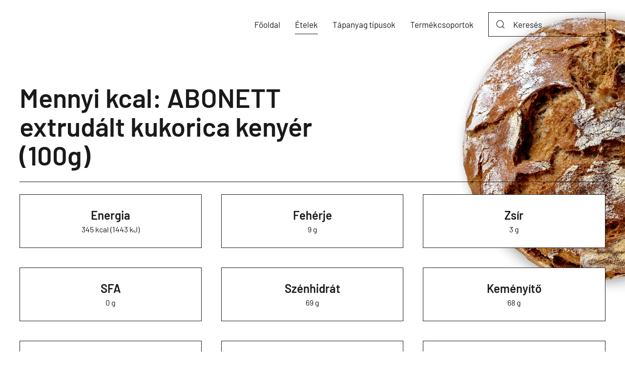

--- FILE ---
content_type: text/html; charset=utf-8
request_url: https://mennyikcal.hu/etelek/abonett-extrudalt-kukorica-kenyer
body_size: 42693
content:
<!DOCTYPE html>
<html lang="hu-hu" dir="ltr" vocab="https://schema.org/">
    <head>
        <meta http-equiv="X-UA-Compatible" content="IE=edge">
        <meta name="viewport" content="width=device-width, initial-scale=1">
        <link rel="shortcut icon" href="/images/icons8-calories-26.png">
        <link rel="apple-touch-icon" href="/templates/yootheme/vendor/yootheme/theme-joomla/assets/images/apple-touch-icon.png">
        <meta charset="utf-8" />
	<base href="https://mennyikcal.hu/etelek/abonett-extrudalt-kukorica-kenyer" />
	<meta name="description" content="ABONETT extrudált kukorica kenyér - mennyi kalória van benne?" />
	<meta name="generator" content="as" />
	<title>ABONETT extrudált kukorica kenyér - mennyi kalória van benne?</title>
	<link href="/plugins/system/jce/css/content.css?aa754b1f19c7df490be4b958cf085e7c" rel="stylesheet" />
	<link href="/templates/yootheme/css/theme.9.css?1642495351" rel="stylesheet" />
	<script src="/templates/yootheme/vendor/yootheme/theme-analytics/app/analytics.min.js?2.7.15" defer></script>
	<script src="/templates/yootheme/vendor/assets/uikit/dist/js/uikit.min.js?2.7.15"></script>
	<script src="/templates/yootheme/vendor/assets/uikit/dist/js/uikit-icons-district.min.js?2.7.15"></script>
	<script src="/templates/yootheme/js/theme.js?2.7.15"></script>
	<script>
document.addEventListener('DOMContentLoaded', function() {
            Array.prototype.slice.call(document.querySelectorAll('a span[id^="cloak"]')).forEach(function(span) {
                span.innerText = span.textContent;
            });
        });
	</script>
	<script>UIkit.icon.add({"heroicons-solid--shopping-cart":"<svg fill=\"none\" xmlns=\"http:\/\/www.w3.org\/2000\/svg\" viewBox=\"0 0 20 20\" width=\"20\" height=\"20\"><path d=\"M3 1a1 1 0 000 2h1.22l.305 1.222a.997.997 0 00.01.042l1.358 5.43-.893.892C3.74 11.846 4.632 14 6.414 14H15a1 1 0 000-2H6.414l1-1H14a1 1 0 00.894-.553l3-6A1 1 0 0017 3H6.28l-.31-1.243A1 1 0 005 1H3zM16 16.5a1.5 1.5 0 11-3 0 1.5 1.5 0 013 0zM6.5 18a1.5 1.5 0 100-3 1.5 1.5 0 000 3z\" fill=\"#4B5563\"\/><\/svg>","heroicons-outline--shopping-cart":"<svg fill=\"none\" xmlns=\"http:\/\/www.w3.org\/2000\/svg\" viewBox=\"0 0 24 24\" width=\"20\" height=\"20\"><path d=\"M3 3h2l.4 2M7 13h10l4-8H5.4M7 13L5.4 5M7 13l-2.293 2.293c-.63.63-.184 1.707.707 1.707H17m0 0a2 2 0 100 4 2 2 0 000-4zm-8 2a2 2 0 11-4 0 2 2 0 014 0z\" stroke=\"#4A5568\" stroke-width=\"2\" stroke-linecap=\"round\" stroke-linejoin=\"round\"\/><\/svg>","ionicons-outline--fitness-outline":"<svg xmlns=\"http:\/\/www.w3.org\/2000\/svg\" viewBox=\"0 0 512 512\" width=\"20\" height=\"20\"><path d=\"M352.92 80C288 80 256 144 256 144s-32-64-96.92-64c-52.76 0-94.54 44.14-95.08 96.81-1.1 109.33 86.73 187.08 183 252.42a16 16 0 0018 0c96.26-65.34 184.09-143.09 183-252.42-.54-52.67-42.32-96.81-95.08-96.81z\" fill=\"none\" stroke=\"#000\" stroke-linecap=\"round\" stroke-linejoin=\"round\" stroke-width=\"32\"\/><path fill=\"none\" stroke=\"#000\" stroke-linecap=\"round\" stroke-linejoin=\"round\" stroke-width=\"32\" d=\"M48 256h112l48-96 48 160 48-96 32 64h128\"\/><\/svg>","fontawesome-solid--sitemap":"<svg xmlns=\"http:\/\/www.w3.org\/2000\/svg\" viewBox=\"0 0 640 512\" width=\"20\" height=\"20\"><path d=\"M128 352H32c-17.67 0-32 14.33-32 32v96c0 17.67 14.33 32 32 32h96c17.67 0 32-14.33 32-32v-96c0-17.67-14.33-32-32-32zm-24-80h192v48h48v-48h192v48h48v-57.59c0-21.17-17.23-38.41-38.41-38.41H344v-64h40c17.67 0 32-14.33 32-32V32c0-17.67-14.33-32-32-32H256c-17.67 0-32 14.33-32 32v96c0 17.67 14.33 32 32 32h40v64H94.41C73.23 224 56 241.23 56 262.41V320h48v-48zm264 80h-96c-17.67 0-32 14.33-32 32v96c0 17.67 14.33 32 32 32h96c17.67 0 32-14.33 32-32v-96c0-17.67-14.33-32-32-32zm240 0h-96c-17.67 0-32 14.33-32 32v96c0 17.67 14.33 32 32 32h96c17.67 0 32-14.33 32-32v-96c0-17.67-14.33-32-32-32z\"\/><\/svg>","zondicons--user":"<svg xmlns=\"http:\/\/www.w3.org\/2000\/svg\" viewBox=\"0 0 20 20\" width=\"20\" height=\"20\"><path d=\"M5 5a5 5 0 0110 0v2A5 5 0 015 7V5zM0 16.68A19.9 19.9 0 0110 14c3.64 0 7.06.97 10 2.68V20H0v-3.32z\"\/><\/svg>"})</script>
	<script>var $theme = {"google_analytics":"G-856W0JVC6X","google_analytics_anonymize":""};</script>

    <script async src="https://pagead2.googlesyndication.com/pagead/js/adsbygoogle.js?client=ca-pub-8675741143818939" crossorigin="anonymous"></script>
</head>
    <body class="">

        
        
        <div class="tm-page">

                        
<div class="tm-header-mobile uk-hidden@m">


    <div class="uk-navbar-container">
        <nav uk-navbar="container: .tm-header-mobile">

                        <div class="uk-navbar-left">

                
                                <a class="uk-navbar-toggle" href="#tm-mobile" uk-toggle>
                    <div uk-navbar-toggle-icon></div>
                                    </a>
                
                
            </div>
            
            
            
        </nav>
    </div>

    

<div id="tm-mobile" uk-offcanvas mode="slide" overlay>
    <div class="uk-offcanvas-bar">

                <button class="uk-offcanvas-close" type="button" uk-close></button>
        
        
            
<div class="uk-child-width-1-1" uk-grid>    <div>
<div class="uk-panel" id="module-menu-mobile">

    
    
<ul class="uk-nav uk-nav-default">
    
	<li class="item-101"><a href="/"> Főoldal</a></li>
	<li class="item-113 uk-active"><a href="/etelek"> Ételek</a></li>
	<li class="item-115 uk-parent"><a href="/tapanyag-tipusok"> Tápanyag típusok</a>
	<ul class="uk-nav-sub">

		<li class="item-132"><a href="/tapanyag-tipusok/energia"> Energia</a></li>
		<li class="item-133"><a href="/tapanyag-tipusok/feherje"> Fehérje</a></li>
		<li class="item-134"><a href="/tapanyag-tipusok/zsir"> Zsír</a></li>
		<li class="item-135"><a href="/tapanyag-tipusok/sfa"> SFA</a></li>
		<li class="item-136"><a href="/tapanyag-tipusok/koleszterin"> Koleszterin</a></li>
		<li class="item-137"><a href="/tapanyag-tipusok/szenhidrat"> Szénhidrát</a></li>
		<li class="item-138"><a href="/tapanyag-tipusok/kemenyit"> Keményítõ</a></li>
		<li class="item-139"><a href="/tapanyag-tipusok/cukrok"> Cukrok</a></li>
		<li class="item-140"><a href="/tapanyag-tipusok/elelmi-rost"> Élelmi rost</a></li>
		<li class="item-141"><a href="/tapanyag-tipusok/hozzaadott-cukor"> Hozzáadott cukor</a></li>
		<li class="item-142"><a href="/tapanyag-tipusok/natrium"> Nátrium</a></li>
		<li class="item-143"><a href="/tapanyag-tipusok/kalium"> Kálium</a></li>
		<li class="item-144"><a href="/tapanyag-tipusok/kalcium"> Kalcium</a></li>
		<li class="item-145"><a href="/tapanyag-tipusok/magnezium"> Magnézium</a></li>
		<li class="item-146"><a href="/tapanyag-tipusok/vas"> Vas</a></li>
		<li class="item-147"><a href="/tapanyag-tipusok/cink"> Cink</a></li>
		<li class="item-148"><a href="/tapanyag-tipusok/foszfor"> Foszfor</a></li>
		<li class="item-149"><a href="/tapanyag-tipusok/retinol-ekv"> Retinol ekv.</a></li>
		<li class="item-150"><a href="/tapanyag-tipusok/b1-vitamin"> B1-vitamin</a></li>
		<li class="item-151"><a href="/tapanyag-tipusok/b2-vitamin"> B2-vitamin</a></li>
		<li class="item-152"><a href="/tapanyag-tipusok/c-vitamin"> C-vitamin</a></li>
		<li class="item-153"><a href="/tapanyag-tipusok/d-vitamin"> D-vitamin</a></li>
		<li class="item-154"><a href="/tapanyag-tipusok/e-vitamin"> E-vitamin</a></li>
		<li class="item-155"><a href="/tapanyag-tipusok/niacin-ekv"> Niacin ekv.</a></li>
		<li class="item-156"><a href="/tapanyag-tipusok/folsav"> Folsav</a></li></ul></li>
	<li class="item-157"><a href="/termekcsoportok"> Termékcsoportok</a></li></ul>

</div>
</div></div>

            
    </div>
</div>

</div>


<div class="tm-header uk-visible@m" uk-header>



    
        <div class="uk-navbar-container">

            <div class="uk-container">
                <nav class="uk-navbar" uk-navbar="{&quot;align&quot;:&quot;left&quot;,&quot;boundary&quot;:&quot;.tm-header .uk-navbar-container&quot;,&quot;container&quot;:&quot;.tm-header&quot;,&quot;dropbar&quot;:true,&quot;dropbar-anchor&quot;:&quot;!.uk-navbar-container&quot;,&quot;dropbar-mode&quot;:&quot;push&quot;}">

                    
                    
                                        <div class="uk-navbar-right">

                                                    
<ul class="uk-navbar-nav">
    
	<li class="item-101"><a href="/"> Főoldal</a></li>
	<li class="item-113 uk-active"><a href="/etelek"> Ételek</a></li>
	<li class="item-115 uk-parent"><a href="/tapanyag-tipusok"> Tápanyag típusok</a>
	<div class="uk-navbar-dropdown uk-navbar-dropdown-width-4"><div class="uk-navbar-dropdown-grid uk-child-width-1-4" uk-grid><div><ul class="uk-nav uk-navbar-dropdown-nav">

		<li class="item-132"><a href="/tapanyag-tipusok/energia"> Energia</a></li>
		<li class="item-133"><a href="/tapanyag-tipusok/feherje"> Fehérje</a></li>
		<li class="item-134"><a href="/tapanyag-tipusok/zsir"> Zsír</a></li>
		<li class="item-135"><a href="/tapanyag-tipusok/sfa"> SFA</a></li>
		<li class="item-136"><a href="/tapanyag-tipusok/koleszterin"> Koleszterin</a></li>
		<li class="item-137"><a href="/tapanyag-tipusok/szenhidrat"> Szénhidrát</a></li>
		<li class="item-138"><a href="/tapanyag-tipusok/kemenyit"> Keményítõ</a></li></ul></div><div><ul class="uk-nav uk-navbar-dropdown-nav">

		<li class="item-139"><a href="/tapanyag-tipusok/cukrok"> Cukrok</a></li>
		<li class="item-140"><a href="/tapanyag-tipusok/elelmi-rost"> Élelmi rost</a></li>
		<li class="item-141"><a href="/tapanyag-tipusok/hozzaadott-cukor"> Hozzáadott cukor</a></li>
		<li class="item-142"><a href="/tapanyag-tipusok/natrium"> Nátrium</a></li>
		<li class="item-143"><a href="/tapanyag-tipusok/kalium"> Kálium</a></li>
		<li class="item-144"><a href="/tapanyag-tipusok/kalcium"> Kalcium</a></li></ul></div><div><ul class="uk-nav uk-navbar-dropdown-nav">

		<li class="item-145"><a href="/tapanyag-tipusok/magnezium"> Magnézium</a></li>
		<li class="item-146"><a href="/tapanyag-tipusok/vas"> Vas</a></li>
		<li class="item-147"><a href="/tapanyag-tipusok/cink"> Cink</a></li>
		<li class="item-148"><a href="/tapanyag-tipusok/foszfor"> Foszfor</a></li>
		<li class="item-149"><a href="/tapanyag-tipusok/retinol-ekv"> Retinol ekv.</a></li>
		<li class="item-150"><a href="/tapanyag-tipusok/b1-vitamin"> B1-vitamin</a></li></ul></div><div><ul class="uk-nav uk-navbar-dropdown-nav">

		<li class="item-151"><a href="/tapanyag-tipusok/b2-vitamin"> B2-vitamin</a></li>
		<li class="item-152"><a href="/tapanyag-tipusok/c-vitamin"> C-vitamin</a></li>
		<li class="item-153"><a href="/tapanyag-tipusok/d-vitamin"> D-vitamin</a></li>
		<li class="item-154"><a href="/tapanyag-tipusok/e-vitamin"> E-vitamin</a></li>
		<li class="item-155"><a href="/tapanyag-tipusok/niacin-ekv"> Niacin ekv.</a></li>
		<li class="item-156"><a href="/tapanyag-tipusok/folsav"> Folsav</a></li></ul></div></div></div></li>
	<li class="item-157"><a href="/termekcsoportok"> Termékcsoportok</a></li></ul>

<div class="uk-navbar-item" id="module-93">

    
    

    <form id="search-93" action="/etelek" method="post" role="search" class="uk-search uk-search-default"><span uk-search-icon></span><input name="searchword" placeholder="Keresés" minlength="3" type="search" class="uk-search-input"><input type="hidden" name="task" value="search"><input type="hidden" name="option" value="com_search"><input type="hidden" name="Itemid" value="114"></form>






</div>

                        
                        

                    </div>
                    
                </nav>
            </div>

        </div>

    





</div>
            
            

            
            <div id="system-message-container" data-messages="[]">
</div>

            <!-- Builder #template-whc5PFbe -->
<div id="template-whc5PFbe#0" class="uk-section-default" tm-header-transparent="dark">
        <div data-src="/templates/yootheme/cache/products-bg-6be1acac.png" data-srcset="/templates/yootheme/cache/products-bg-6be1acac.png 500w, /templates/yootheme/cache/products-bg-2bbe287b.png 768w, /templates/yootheme/cache/products-bg-2614a5a7.png 1000w" data-sizes="(min-width: 500px) 500px" uk-img class="uk-background-norepeat uk-background-top-right uk-background-image@s uk-section">    
        
        
        
            
                                <div class="uk-container uk-container-xlarge">                
                                        <div class="tm-header-placeholder uk-margin-remove-adjacent"></div>                    
                    <div class="tm-grid-expand uk-child-width-1-1 uk-grid-margin" uk-grid>
<div class="uk-width-1-1@m">
    
        
            
            
                
                    
<h1 class="uk-heading-small uk-width-xlarge uk-text-left@s uk-text-center">        Mennyi kcal: ABONETT extrudált kukorica kenyér (100g)    </h1><hr>
<div id="template-whc5PFbe#0-0-0-2" class="demo uk-margin uk-text-center">
    <div class="uk-child-width-1-1 uk-child-width-1-2@s uk-child-width-1-3@m uk-child-width-1-3@xl uk-grid-match" uk-grid uk-lightbox="toggle: a[data-type];">        <div>
<div class="el-item uk-card uk-card-default uk-card-small uk-card-body uk-margin-remove-first-child">
    
                        
                    

        
                <h2 class="el-title uk-h4 uk-margin-top uk-margin-remove-bottom">                        <a href="/tapanyag-tipusok/energia?tmpl=component" data-type="iframe" data-caption="&lt;h4 class='uk-margin-remove'&gt;Energia&lt;/h4&gt;345 kcal (1443 kJ)" class="uk-link-reset">Energia</a>                    </h2>        
        
    
        
        
                <div class="el-content uk-panel">345 kcal (1443 kJ)</div>        
        
        
        
        
    
</div></div>
        <div>
<div class="el-item uk-card uk-card-default uk-card-small uk-card-body uk-margin-remove-first-child">
    
                        
                    

        
                <h2 class="el-title uk-h4 uk-margin-top uk-margin-remove-bottom">                        <a href="/tapanyag-tipusok/feherje?tmpl=component" data-type="iframe" data-caption="&lt;h4 class='uk-margin-remove'&gt;Fehérje&lt;/h4&gt;9 g" class="uk-link-reset">Fehérje</a>                    </h2>        
        
    
        
        
                <div class="el-content uk-panel">9 g</div>        
        
        
        
        
    
</div></div>
        <div>
<div class="el-item uk-card uk-card-default uk-card-small uk-card-body uk-margin-remove-first-child">
    
                        
                    

        
                <h2 class="el-title uk-h4 uk-margin-top uk-margin-remove-bottom">                        <a href="/tapanyag-tipusok/zsir?tmpl=component" data-type="iframe" data-caption="&lt;h4 class='uk-margin-remove'&gt;Zsír&lt;/h4&gt;3 g" class="uk-link-reset">Zsír</a>                    </h2>        
        
    
        
        
                <div class="el-content uk-panel">3 g</div>        
        
        
        
        
    
</div></div>
        <div>
<div class="el-item uk-card uk-card-default uk-card-small uk-card-body uk-margin-remove-first-child">
    
                        
                    

        
                <h2 class="el-title uk-h4 uk-margin-top uk-margin-remove-bottom">                        <a href="/tapanyag-tipusok/sfa?tmpl=component" data-type="iframe" data-caption="&lt;h4 class='uk-margin-remove'&gt;SFA&lt;/h4&gt;0 g" class="uk-link-reset">SFA</a>                    </h2>        
        
    
        
        
                <div class="el-content uk-panel">0 g</div>        
        
        
        
        
    
</div></div>
        <div>
<div class="el-item uk-card uk-card-default uk-card-small uk-card-body uk-margin-remove-first-child">
    
                        
                    

        
                <h2 class="el-title uk-h4 uk-margin-top uk-margin-remove-bottom">                        <a href="/tapanyag-tipusok/szenhidrat?tmpl=component" data-type="iframe" data-caption="&lt;h4 class='uk-margin-remove'&gt;Szénhidrát&lt;/h4&gt;69 g" class="uk-link-reset">Szénhidrát</a>                    </h2>        
        
    
        
        
                <div class="el-content uk-panel">69 g</div>        
        
        
        
        
    
</div></div>
        <div>
<div class="el-item uk-card uk-card-default uk-card-small uk-card-body uk-margin-remove-first-child">
    
                        
                    

        
                <h2 class="el-title uk-h4 uk-margin-top uk-margin-remove-bottom">                        <a href="/tapanyag-tipusok/kemenyit?tmpl=component" data-type="iframe" data-caption="&lt;h4 class='uk-margin-remove'&gt;Keményítő&lt;/h4&gt;68 g" class="uk-link-reset">Keményítő</a>                    </h2>        
        
    
        
        
                <div class="el-content uk-panel">68 g</div>        
        
        
        
        
    
</div></div>
        <div>
<div class="el-item uk-card uk-card-default uk-card-small uk-card-body uk-margin-remove-first-child">
    
                        
                    

        
                <h2 class="el-title uk-h4 uk-margin-top uk-margin-remove-bottom">                        <a href="/tapanyag-tipusok/cukrok?tmpl=component" data-type="iframe" data-caption="&lt;h4 class='uk-margin-remove'&gt;Cukrok&lt;/h4&gt;1 g" class="uk-link-reset">Cukrok</a>                    </h2>        
        
    
        
        
                <div class="el-content uk-panel">1 g</div>        
        
        
        
        
    
</div></div>
        <div>
<div class="el-item uk-card uk-card-default uk-card-small uk-card-body uk-margin-remove-first-child">
    
                        
                    

        
                <h2 class="el-title uk-h4 uk-margin-top uk-margin-remove-bottom">                        <a href="/tapanyag-tipusok/elelmi-rost?tmpl=component" data-type="iframe" data-caption="&lt;h4 class='uk-margin-remove'&gt;Élelmi rost&lt;/h4&gt;4 g" class="uk-link-reset">Élelmi rost</a>                    </h2>        
        
    
        
        
                <div class="el-content uk-panel">4 g</div>        
        
        
        
        
    
</div></div>
        <div>
<div class="el-item uk-card uk-card-default uk-card-small uk-card-body uk-margin-remove-first-child">
    
                        
                    

        
                <h2 class="el-title uk-h4 uk-margin-top uk-margin-remove-bottom">                        <a href="/tapanyag-tipusok/natrium?tmpl=component" data-type="iframe" data-caption="&lt;h4 class='uk-margin-remove'&gt;Nátrium&lt;/h4&gt;442 mg" class="uk-link-reset">Nátrium</a>                    </h2>        
        
    
        
        
                <div class="el-content uk-panel">442 mg</div>        
        
        
        
        
    
</div></div>
        <div>
<div class="el-item uk-card uk-card-default uk-card-small uk-card-body uk-margin-remove-first-child">
    
                        
                    

        
                <h2 class="el-title uk-h4 uk-margin-top uk-margin-remove-bottom">                        <a href="/tapanyag-tipusok/kalium?tmpl=component" data-type="iframe" data-caption="&lt;h4 class='uk-margin-remove'&gt;Kálium&lt;/h4&gt;58 mg" class="uk-link-reset">Kálium</a>                    </h2>        
        
    
        
        
                <div class="el-content uk-panel">58 mg</div>        
        
        
        
        
    
</div></div>
        <div>
<div class="el-item uk-card uk-card-default uk-card-small uk-card-body uk-margin-remove-first-child">
    
                        
                    

        
                <h2 class="el-title uk-h4 uk-margin-top uk-margin-remove-bottom">                        <a href="/tapanyag-tipusok/kalcium?tmpl=component" data-type="iframe" data-caption="&lt;h4 class='uk-margin-remove'&gt;Kalcium&lt;/h4&gt;21 mg" class="uk-link-reset">Kalcium</a>                    </h2>        
        
    
        
        
                <div class="el-content uk-panel">21 mg</div>        
        
        
        
        
    
</div></div>
        <div>
<div class="el-item uk-card uk-card-default uk-card-small uk-card-body uk-margin-remove-first-child">
    
                        
                    

        
                <h2 class="el-title uk-h4 uk-margin-top uk-margin-remove-bottom">                        <a href="/tapanyag-tipusok/magnezium?tmpl=component" data-type="iframe" data-caption="&lt;h4 class='uk-margin-remove'&gt;Magnézium&lt;/h4&gt;6 mg" class="uk-link-reset">Magnézium</a>                    </h2>        
        
    
        
        
                <div class="el-content uk-panel">6 mg</div>        
        
        
        
        
    
</div></div>
        <div>
<div class="el-item uk-card uk-card-default uk-card-small uk-card-body uk-margin-remove-first-child">
    
                        
                    

        
                <h2 class="el-title uk-h4 uk-margin-top uk-margin-remove-bottom">                        <a href="/tapanyag-tipusok/vas?tmpl=component" data-type="iframe" data-caption="&lt;h4 class='uk-margin-remove'&gt;Vas&lt;/h4&gt;1 mg" class="uk-link-reset">Vas</a>                    </h2>        
        
    
        
        
                <div class="el-content uk-panel">1 mg</div>        
        
        
        
        
    
</div></div>
        <div>
<div class="el-item uk-card uk-card-default uk-card-small uk-card-body uk-margin-remove-first-child">
    
                        
                    

        
                <h2 class="el-title uk-h4 uk-margin-top uk-margin-remove-bottom">                        <a href="/tapanyag-tipusok/cink?tmpl=component" data-type="iframe" data-caption="&lt;h4 class='uk-margin-remove'&gt;Cink&lt;/h4&gt;0 mg" class="uk-link-reset">Cink</a>                    </h2>        
        
    
        
        
                <div class="el-content uk-panel">0 mg</div>        
        
        
        
        
    
</div></div>
        <div>
<div class="el-item uk-card uk-card-default uk-card-small uk-card-body uk-margin-remove-first-child">
    
                        
                    

        
                <h2 class="el-title uk-h4 uk-margin-top uk-margin-remove-bottom">                        <a href="/tapanyag-tipusok/foszfor?tmpl=component" data-type="iframe" data-caption="&lt;h4 class='uk-margin-remove'&gt;Foszfor&lt;/h4&gt;166 mg" class="uk-link-reset">Foszfor</a>                    </h2>        
        
    
        
        
                <div class="el-content uk-panel">166 mg</div>        
        
        
        
        
    
</div></div>
        <div>
<div class="el-item uk-card uk-card-default uk-card-small uk-card-body uk-margin-remove-first-child">
    
                        
                    

        
                <h2 class="el-title uk-h4 uk-margin-top uk-margin-remove-bottom">                        <a href="/tapanyag-tipusok/retinol-ekv?tmpl=component" data-type="iframe" data-caption="&lt;h4 class='uk-margin-remove'&gt;Retinol ekv.&lt;/h4&gt;0 mg" class="uk-link-reset">Retinol ekv.</a>                    </h2>        
        
    
        
        
                <div class="el-content uk-panel">0 mg</div>        
        
        
        
        
    
</div></div>
        <div>
<div class="el-item uk-card uk-card-default uk-card-small uk-card-body uk-margin-remove-first-child">
    
                        
                    

        
                <h2 class="el-title uk-h4 uk-margin-top uk-margin-remove-bottom">                        <a href="/tapanyag-tipusok/b1-vitamin?tmpl=component" data-type="iframe" data-caption="&lt;h4 class='uk-margin-remove'&gt;B1-vitamin&lt;/h4&gt;235 µg" class="uk-link-reset">B1-vitamin</a>                    </h2>        
        
    
        
        
                <div class="el-content uk-panel">235 µg</div>        
        
        
        
        
    
</div></div>
        <div>
<div class="el-item uk-card uk-card-default uk-card-small uk-card-body uk-margin-remove-first-child">
    
                        
                    

        
                <h2 class="el-title uk-h4 uk-margin-top uk-margin-remove-bottom">                        <a href="/tapanyag-tipusok/b2-vitamin?tmpl=component" data-type="iframe" data-caption="&lt;h4 class='uk-margin-remove'&gt;B2-vitamin&lt;/h4&gt;61 µg" class="uk-link-reset">B2-vitamin</a>                    </h2>        
        
    
        
        
                <div class="el-content uk-panel">61 µg</div>        
        
        
        
        
    
</div></div>
        <div>
<div class="el-item uk-card uk-card-default uk-card-small uk-card-body uk-margin-remove-first-child">
    
                        
                    

        
                <h2 class="el-title uk-h4 uk-margin-top uk-margin-remove-bottom">                        <a href="/tapanyag-tipusok/b6-vitamin?tmpl=component" data-type="iframe" data-caption="&lt;h4 class='uk-margin-remove'&gt;B6-vitamin&lt;/h4&gt;294 µg" class="uk-link-reset">B6-vitamin</a>                    </h2>        
        
    
        
        
                <div class="el-content uk-panel">294 µg</div>        
        
        
        
        
    
</div></div>
        <div>
<div class="el-item uk-card uk-card-default uk-card-small uk-card-body uk-margin-remove-first-child">
    
                        
                    

        
                <h2 class="el-title uk-h4 uk-margin-top uk-margin-remove-bottom">                        <a href="/tapanyag-tipusok/e-vitamin?tmpl=component" data-type="iframe" data-caption="&lt;h4 class='uk-margin-remove'&gt;E-vitamin&lt;/h4&gt;0 mg" class="uk-link-reset">E-vitamin</a>                    </h2>        
        
    
        
        
                <div class="el-content uk-panel">0 mg</div>        
        
        
        
        
    
</div></div>
        <div>
<div class="el-item uk-card uk-card-default uk-card-small uk-card-body uk-margin-remove-first-child">
    
                        
                    

        
                <h2 class="el-title uk-h4 uk-margin-top uk-margin-remove-bottom">                        <a href="/tapanyag-tipusok/niacin-ekv?tmpl=component" data-type="iframe" data-caption="&lt;h4 class='uk-margin-remove'&gt;Niacin ekv.&lt;/h4&gt;1 mg" class="uk-link-reset">Niacin ekv.</a>                    </h2>        
        
    
        
        
                <div class="el-content uk-panel">1 mg</div>        
        
        
        
        
    
</div></div>
        <div>
<div class="el-item uk-card uk-card-default uk-card-small uk-card-body uk-margin-remove-first-child">
    
                        
                    

        
                <h2 class="el-title uk-h4 uk-margin-top uk-margin-remove-bottom">                        <a href="/tapanyag-tipusok/folsav?tmpl=component" data-type="iframe" data-caption="&lt;h4 class='uk-margin-remove'&gt;Folsav&lt;/h4&gt;12 µg" class="uk-link-reset">Folsav</a>                    </h2>        
        
    
        
        
                <div class="el-content uk-panel">12 µg</div>        
        
        
        
        
    
</div></div>
        </div>

</div>

                
            
        
    
</div>
</div>
                                </div>
                
            
        
        </div>
    
</div>

<div class="uk-section-default uk-section">
    
        
        
        
            
                                <div class="uk-container">                
                    
                    <div class="tm-grid-expand uk-child-width-1-1 uk-grid-margin" uk-grid>
<div>
    
        
            
            
                
                    
<h1>        Termékcsoport    </h1>
<ul class="uk-list">
    <li class="el-item">                
    <div class="el-content uk-panel"><a href="/termekcsoportok/suto-es-edesipari-termekek" class="el-link uk-margin-remove-last-child">Sütő-, és édesipari termékek</a></div>            </li>
</ul>
                
            
        
    
</div>
</div>
                                </div>
                
            
        
    
</div>

<div class="uk-section-muted uk-section">
    
        
        
        
            
                                <div class="uk-container">                
                    
                    <div class="tm-grid-expand uk-child-width-1-1 uk-grid-margin" uk-grid>
<div>
    
        
            
            
                
                    <div class="uk-panel uk-text-meta uk-margin"><p><ul class="uk-list uk-column-1-3@m"><li class="el-item"><div class="el-content uk-panel">Az <strong>ABONETT extrudált kukorica kenyér</strong> (100g) <a href="/tapanyag-tipusok/b1-vitamin" data-type="iframe" data-caption="" target="_blank">B1-vitamin</a> tartalma: 235 µg</div></li><li class="el-item"><div class="el-content uk-panel">Az <strong>ABONETT extrudált kukorica kenyér</strong> (100g) <a href="/tapanyag-tipusok/b2-vitamin" data-type="iframe" data-caption="" target="_blank">B2-vitamin</a> tartalma: 61 µg</div></li><li class="el-item"><div class="el-content uk-panel">Az <strong>ABONETT extrudált kukorica kenyér</strong> (100g) <a href="/tapanyag-tipusok/b6-vitamin" data-type="iframe" data-caption="" target="_blank">B6-vitamin</a> tartalma: 294 µg</div></li><li class="el-item"><div class="el-content uk-panel">Az <strong>ABONETT extrudált kukorica kenyér</strong> (100g) <a href="/tapanyag-tipusok/cink" data-type="iframe" data-caption="" target="_blank">Cink</a> tartalma: 0 mg</div></li><li class="el-item"><div class="el-content uk-panel">Az <strong>ABONETT extrudált kukorica kenyér</strong> (100g) <a href="/tapanyag-tipusok/cukrok" data-type="iframe" data-caption="" target="_blank">Cukrok</a> tartalma: 1 g</div></li><li class="el-item"><div class="el-content uk-panel">Az <strong>ABONETT extrudált kukorica kenyér</strong> (100g) <a href="/tapanyag-tipusok/e-vitamin" data-type="iframe" data-caption="" target="_blank">E-vitamin</a> tartalma: 0 mg</div></li><li class="el-item"><div class="el-content uk-panel">Az <strong>ABONETT extrudált kukorica kenyér</strong> (100g) <a href="/tapanyag-tipusok/elelmi-rost" data-type="iframe" data-caption="" target="_blank">Élelmi rost</a> tartalma: 4 g</div></li><li class="el-item"><div class="el-content uk-panel">Az <strong>ABONETT extrudált kukorica kenyér</strong> (100g) <a href="/tapanyag-tipusok/energia" data-type="iframe" data-caption="" target="_blank">Energia</a> tartalma: 345 kcal (1443 kJ)</div></li><li class="el-item"><div class="el-content uk-panel">Az <strong>ABONETT extrudált kukorica kenyér</strong> (100g) <a href="/tapanyag-tipusok/feherje" data-type="iframe" data-caption="" target="_blank">Fehérje</a> tartalma: 9 g</div></li><li class="el-item"><div class="el-content uk-panel">Az <strong>ABONETT extrudált kukorica kenyér</strong> (100g) <a href="/tapanyag-tipusok/folsav" data-type="iframe" data-caption="" target="_blank">Folsav</a> tartalma: 12 µg</div></li><li class="el-item"><div class="el-content uk-panel">Az <strong>ABONETT extrudált kukorica kenyér</strong> (100g) <a href="/tapanyag-tipusok/foszfor" data-type="iframe" data-caption="" target="_blank">Foszfor</a> tartalma: 166 mg</div></li><li class="el-item"><div class="el-content uk-panel">Az <strong>ABONETT extrudált kukorica kenyér</strong> (100g) <a href="/tapanyag-tipusok/kalcium" data-type="iframe" data-caption="" target="_blank">Kalcium</a> tartalma: 21 mg</div></li><li class="el-item"><div class="el-content uk-panel">Az <strong>ABONETT extrudált kukorica kenyér</strong> (100g) <a href="/tapanyag-tipusok/kalium" data-type="iframe" data-caption="" target="_blank">Kálium</a> tartalma: 58 mg</div></li><li class="el-item"><div class="el-content uk-panel">Az <strong>ABONETT extrudált kukorica kenyér</strong> (100g) <a href="/tapanyag-tipusok/kemenyito" data-type="iframe" data-caption="" target="_blank">Keményítő</a> tartalma: 68 g</div></li><li class="el-item"><div class="el-content uk-panel">Az <strong>ABONETT extrudált kukorica kenyér</strong> (100g) <a href="/tapanyag-tipusok/magnezium" data-type="iframe" data-caption="" target="_blank">Magnézium</a> tartalma: 6 mg</div></li><li class="el-item"><div class="el-content uk-panel">Az <strong>ABONETT extrudált kukorica kenyér</strong> (100g) <a href="/tapanyag-tipusok/natrium" data-type="iframe" data-caption="" target="_blank">Nátrium</a> tartalma: 442 mg</div></li><li class="el-item"><div class="el-content uk-panel">Az <strong>ABONETT extrudált kukorica kenyér</strong> (100g) <a href="/tapanyag-tipusok/niacin-ekv" data-type="iframe" data-caption="" target="_blank">Niacin ekv.</a> tartalma: 1 mg</div></li><li class="el-item"><div class="el-content uk-panel">Az <strong>ABONETT extrudált kukorica kenyér</strong> (100g) <a href="/tapanyag-tipusok/retinol-ekv" data-type="iframe" data-caption="" target="_blank">Retinol ekv.</a> tartalma: 0 mg</div></li><li class="el-item"><div class="el-content uk-panel">Az <strong>ABONETT extrudált kukorica kenyér</strong> (100g) <a href="/tapanyag-tipusok/sfa" data-type="iframe" data-caption="" target="_blank">SFA</a> tartalma: 0 g</div></li><li class="el-item"><div class="el-content uk-panel">Az <strong>ABONETT extrudált kukorica kenyér</strong> (100g) <a href="/tapanyag-tipusok/szenhidrat" data-type="iframe" data-caption="" target="_blank">Szénhidrát</a> tartalma: 69 g</div></li><li class="el-item"><div class="el-content uk-panel">Az <strong>ABONETT extrudált kukorica kenyér</strong> (100g) <a href="/tapanyag-tipusok/vas" data-type="iframe" data-caption="" target="_blank">Vas</a> tartalma: 1 mg</div></li><li class="el-item"><div class="el-content uk-panel">Az <strong>ABONETT extrudált kukorica kenyér</strong> (100g) <a href="/tapanyag-tipusok/zsir" data-type="iframe" data-caption="" target="_blank">Zsír</a> tartalma: 3 g</div></li></ul></p></div>
                
            
        
    
</div>
</div>
                                </div>
                
            
        
    
</div>

<div class="uk-section-default uk-section">
    
        
        
        
            
                                <div class="uk-container">                
                    
                    <div class="tm-grid-expand uk-child-width-1-1 uk-grid-margin" uk-grid>
<div>
    
        
            
            
                
                    
<h1>        Tápanyag információk    </h1>
<div uk-accordion="collapsible: true;">
        <div class="el-item">

        <a class="el-title uk-accordion-title" href="#">Energia</a>

        <div class="uk-accordion-content uk-margin-remove-first-child">            

        <div class="el-content uk-panel uk-margin-top"><p><strong>Szervezetünk működéséhez energiára van szükség, amely az étkezések során elfogyasztott tápanyagokból származik. Napi energiaszükségletünket több tényező is befolyásolja úgy, mint az alapanyagcserénk, életkorunk, nemünk, egészségi állapotunk, életkörülményeink, fizikai aktivitásunk és az alvással töltött órák száma.</strong></p>
<p>A napi energiaszükségletet, kalóriaigényt <strong>több módon is ki lehet számolni</strong>. A leggyakrabban használt módszer, amikor nem, kor és súly alapján, egy egyszerű képlet alkalmazásával határozzuk meg a napi minimum tápanyagigényt. Az interneten rengeteg kalkulátor áll rendelkezésre, ahol egész egyszerűen megadod a már említett adatokat és egy kattintással megtudhatod, hogy naponta körülbelül mennyi energiára van szüksége a szervezetednek. A fejlettebb kalkulátorok például azt is figyelembe veszik, milyen aktívan éled az életedet (ülő- vagy fizikai munkát végzel). Természetesen ezzel a módszerrel egy körülbelüli ajánlást kaphatsz a napi energiaszükségletedre vonatkozóan.</p>
<p><strong>Ha igazán pontos és viszonylag egyszerű számítást szeretnél</strong> végezni, akkor állj rá a mérlegre, jegyezd fel a súlyodat, ügyelj rá, hogy egy hétig minden nap körülbelül ugyanannyi kalóriát vigyél be a szervezetedbe, majd újra méretszkedj meg. Ha csökkent a súlyod, akkor az azt jelenti, a napi energiaszükségleted magasabb, mint amennyire számítottál. Ha nőtt a súlyod, akkor ennél kevesebb, ha pedig pontosan ugyanannyit mutat a mérleg, akkor sikerült eltalálnod a pontos kalóriaszükségletedet. Ez utóbbi elsőre igen ritka, általában több hét kitartó méréssel állapítható meg a kalóriaigény.</p>
<p><img src="/images/Blog_k%C3%A9pek/Energia/energia.jpg" alt="energia" width="600" height="398" style="display: block; margin-left: auto; margin-right: auto;" /></p>
<h2>A legjobb energiaszolgáltató</h2>
<p>A legjobb energiaszolgáltató kalorigén tápanyag a szénhidrát, amelyet a szervezet képes elraktározni. A <a href="/tapanyag-tipusok/szenhidrat" target="_blank" rel="noopener">szénhidrátokról érdemes tudni</a>, hogy minden szövet és sejt képes őket felhasználni, valamint hogy anarerob és aerob körülmények között is lebonthatóak - <strong>a sportolók életében kiemelten nagy odafigyelést igényel a megfelelő mennyiségű szénhidrát bevitel</strong>.</p>
<p>Az, hogy a szervezet pontosan hogyan, miként gondoskodik a megfelelő energiáról az egyes mozgásokhoz, egy elég bonyolult folyamat. Nagyon röviden összefoglalva az első néhány másodpercben az izomsejtben lévő ATP molekulák biztosítják az energiát. Ez gyorsan kimerül, így a következő kb. 10 másodpercben a szervezet újabb ATP molekulát állít elő. Ez után a szervezet a szénhidrátokhoz fordul, előbb anaerob, majd úgy egy perc elteltével aerob körülmények között. <strong>30-40 percnek kell eltelnie ahhoz, hogy az energianyerés főszereplője a zsírok legyenek</strong>. A szervezet csak extrém helyzetekben folyamodik a fehérjék lebontásához a megfelelő energiaellátottság érdekében.</p>
<p>Kép forrása: Pixabay.com</p></div>    
<div class="uk-margin-top"><a class="el-link uk-button uk-button-default uk-button-small" href="/tapanyag-tipusok/energia">info</a></div>    
        </div>        
    </div>
        <div class="el-item">

        <a class="el-title uk-accordion-title" href="#">Fehérje</a>

        <div class="uk-accordion-content uk-margin-remove-first-child">            

        <div class="el-content uk-panel uk-margin-top"><p>Ahhoz, hogy a szervezet képes legyen megfelelően ellátni a funkcióit, nélkülözhetetlen tápanyagokkal ellátni. Alapvetően kalorigén és non-kalorigén tápanyagokat különböztetünk meg egymástól - a fehérje az előbbi csoportba tartozik. <strong>Mivel a fehérje képtelen elraktározódni a szervezetben</strong>, nagyon fontos a napi szintű fehérjebevitel.</p>
<p>A fehérjék <strong>funkciója rendkívül fontos és változatos</strong>, többek között az izmok, a kötőszövetek, az inak, a csontok, a haj és a szőr szerkezeti elemei (például kreatin, kollagén, elasztin), a hormonok és az enzimek alkotórészei, szerepük van az immunrendszer felépítésében, valamint a különböző transzport folyamatokban. Biztosítják a folyadék-, és sav-bázis egyensúlyt, fenntartják az érrendszer rugalmasságát. A szöveti fehérjék folyamatosan lebomlanak és újjáépülnek, így a bontáskor felszabadult aminosavak nagy része visszakerül a fehérjékbe.</p>
<p><img src="/images/Blog_k%C3%A9pek/Feh%C3%A9rje/feherje.jpg" alt="feherje" width="600" height="400" style="display: block; margin-left: auto; margin-right: auto;" /></p>
<h2>Mennyi fehérjére van szükség?</h2>
<p>Azt, hogy naponta pontosan mennyi fehérjére van szüksége a szervezetnek, sok minden befolyásolja. Például nem mindegy hány éves vagy, férfi vagy vagy nő, milyen az egészségügyi állapotod és milyen életmódot folytatsz, sportolsz-e. <strong>Általában napi 0,8-1 g/ttkg szoktak általánosan ajánlásként meghatározni</strong>. Sportolók számára ez az érték 1,5-2 g/ttkg-ra, bizonyos esetekben pedig akár 2-2,5 g/ttkg-ra is emelkedhet.</p>
<p>Mivel a fehérjéknek ennyi minden fontos feladata van, ezért természetesen a szervezet jelzi, ha túl keveset vagy épp túl sokat juttattál be. <strong>A tartósan kevés fehérjebevitel szövetek károsodásához vezet</strong>, emésztési zavarokat okoz, fogyást eredményez és még számos negatív következménye lehet.</p>
<p>A túl sok fehérje fogyasztás leginkább a sportolókra jellemző, hiszen közismert, milyen fontos szerepet játszik az izomépítésben. Hosszútávon azonban rosszullétet, megbetegedést von maga után, amivel a sportoló éppen az ellenkezőjét éri el - rászorul a hosszú pihenőidő beiktatására.</p>
<h2>Néhány fehérjedús étel, amellyel gyorsan teljesíthető a napi ajánlás</h2>
<ol>
<li><strong>Sovány hús – halak, szárnyasok</strong></li>
</ol>
<p>100 gramm csirkemellben kb. 25 gramm fehérje található. Talán kijelenthetjük, hogy a sportolók és a diétázok kedvence, hiszen elhanyagolható mennyiségű zsír és szénhidrát található benne, számtalan módon elkészíthető és valóban jól lehet vele lakni.</p>
<ol>
<li><strong>Zsírszegény túró</strong></li>
</ol>
<p>100 gramm tehéntúróban átlagosan 14 gramm fehérje van és szintén nagyon ízletes ételek készíthetőek belőle.</p>
<ol>
<li><strong>Tojás</strong></li>
</ol>
<p>Napi néhány tojás tökéletes megoldás arra, hogy fedezd a napi fehérje szükségletedet. 100 gramm tojás (körülbelül két darab) 13 gramm fehérjével járul hozzá a kitűzött célodhoz.</p>
<ol>
<li><strong>Sajt</strong></li>
</ol>
<p>A sajttal óvatosan, mert könnyen túlzásba lehet esni! Viszont mellette szól, hogy hozzávetőlegesen annyi fehérje található benne, mint a csirkemellben. Ráadásul passzolnak is egymáshoz: finoman megszórva a csirkemellfiléket biztos sikered lehet a konyhában.</p>
<ol>
<li><strong>Hüvelyesek</strong></li>
</ol>
<p>Például 100 gramm babban több, mint 8 gramm fehérje található. Igaz, a szénhidrát tartalma is magas, nem árt odafigyelni, hiszen, míg a fehérje nem, a szénhidrát könnyen raktározódik a szervezetben.</p>
<p>Kép forrása: Pixabay.com</p></div>    
<div class="uk-margin-top"><a class="el-link uk-button uk-button-default uk-button-small" href="/tapanyag-tipusok/feherje">info</a></div>    
        </div>        
    </div>
        <div class="el-item">

        <a class="el-title uk-accordion-title" href="#">Zsír</a>

        <div class="uk-accordion-content uk-margin-remove-first-child">            

        <div class="el-content uk-panel uk-margin-top"><p>Zsír nélkül az emberi szervezet nem tudna működni – rengeteg feladata van, éppen ezért <strong>nem szabad kiiktatni vagy minimalizálni a fogyasztását</strong>. Nem minden zsír rossz, sőt, bizonyos típusú zsírok elengedhetetlenek, a szervezet pedig nem mindet képes magától előállítani. Azokat a zsírokat, amelyeket a szervezet képtelen előállítani, esszenciálisnak hívjuk – ezeket csak tápanyagokkal lehetséges fedezni. Az általános ajánlás szerint a<strong> bevitt tápanyagok 30%-ának zsírnak kellene lennie</strong>. Ez testtömeg kilogrammonként körülbelül 1 grammot jelent naponta. Természetesen, ahogy minden más tápanyagnál, úgy a zsírok esetében is igaz, hogy egyénenként ez a javaslat eltér.</p>
<p><img src="/images/Blog_k%C3%A9pek/Zs%C3%ADr/zsir.jpg" alt="zsir" width="600" height="400" style="display: block; margin-left: auto; margin-right: auto;" /></p>
<h2>Miért fontosak és milyen szerepük van a zsíroknak?</h2>
<p>A zsírok <strong>nagyon fontos energiaforrások</strong>. Ha megvizsgáljuk, nagyjából kétszer akkora az <a href="/tapanyag-tipusok/energia">energiaértéke</a>, mint a szénhidrátoknak vagy a <a href="/tapanyag-tipusok/feherje">fehérjéknek</a>. Így tehát - sokak bosszúságára - <strong>energiaraktárként is funkcionál</strong>, könnyen elraktározza a szervezet. (A felhalmozódott zsír megszabadulásáról egy kicsit később lesz szó.)</p>
<p>Fontos megjegyezni, hogy nem mindegy, hogy mennyi és pontosan milyen zsírokat fogyasztasz. Ha nem figyelsz oda kellőképpen, n<strong>em csak az elhízás, de számos betegség kialakulását is segíted</strong>, így például az érelmeszesedés veszélye is fennállhat.</p>
<p>Alapvetően növényi vagy állati eredetű, telített vagy telítetlen zsírokat különböztetünk meg egymástól, melyeknek beviteli arányára érdemes odafigyelni. A telítetlen zsírsavak általában folyékony halmazállapotúak, ezek az olajok, míg a telített zsírok szilárdak.<strong> Érdemes inkább a telítetlen zsírokat előnyben részesíteni</strong>, melyek olyan nélkülözhetetlen, jótékony hatású zsírsavakat tartalmaznak, mint az omega-3 vagy az omega-6 esszenciális zsírsav.</p>
<p>Érdemes hetente legalább kétszer halat fogyasztani, beiktatni a táplálkozásba az olajos magvakat, a salátához pedig növényi olajakat felhasználni.</p>
<h2>Egy kicsit tudományosabban megvizsgálva a zsírokat</h2>
<p>Az esszenciális zsírok formálják a sejtmembránt, az agyszövetet, a csontvelőt, és az a zsírréteget, ami a szervek (szív, máj, vese) körül van. Védelmet nyújt a fizikai károsodás ellen. <strong>Az egészséges ember testsúlyának kb. 3%-ával számolhatunk esszenciális zsírként.</strong> A testzsír fontos összetevője a raktározott zsír is, amely a zsírsejteket a bőr alá és a szervek köré rendezi.</p>
<h2>Mit érdemes tudni a zsírokról, ha túl sok halmozódott fel a szervezetedben?</h2>
<p>Mint ahogy korábban említettük, a szervezet jól képes raktározni a zsírokat, így túlzott bevitele hamar elhízáshoz vezet. Zsírégetés szempontjából nagyon fontos tudni, hogy a zsírok <strong>csak aerob körülmények között képesek bontódni</strong> <strong>– ez a feltétel pedig körülbelül fél óra mozgás után valósul meg</strong>. A szervezeted előbb a szénhidrátokkal fedezi a szükséges <a href="/tapanyag-tipusok/energia">energiát</a> és csak ezt követően nyúl a zsírokhoz.</p>
<p><strong>A rendszeres, jól megtervezett edzéssel elérhető az utólagos zsírégetés is</strong>, amely alatt a mozgás utáni emelkedett zsíroxidációs folyamatokat értjük.</p>
<p>Az elhízás, főleg a túlzott elhízás leküzdése nem egyszerű, éppen ezért <strong>érdemes szakemberhez fordulni</strong>, aki nem csak a személyre szabott, megfelelő tápanyagbeviteledre figyel oda és meghatározza a napi szükséges edzéstervedet, de fenntartja a motiváltságodat is.</p>
<p>Végezetül egy extra tipp: <strong>az élelmi rost javítja a bélmozgást és csökkenti a zsírfelszívódást</strong>.</p>
<p>Kép forrása: Pixabay.com</p></div>    
<div class="uk-margin-top"><a class="el-link uk-button uk-button-default uk-button-small" href="/tapanyag-tipusok/zsir">info</a></div>    
        </div>        
    </div>
        <div class="el-item">

        <a class="el-title uk-accordion-title" href="#">SFA</a>

        <div class="uk-accordion-content uk-margin-remove-first-child">            

        <div class="el-content uk-panel uk-margin-top"><p>A zsírsavaknak két fajtáját különböztetjük meg egymástól. Léteznek telített zsírsavak (SFA) és telítetlenek (MUFA és PUFA). A szervezet működéséhez <a href="/tapanyag-tipusok/zsir" target="_blank" rel="noopener">elengedhetetlenek a zsírok</a>, nagyon<strong> fontos azonban odafigyelni, hogy milyen minőségű zsírokat juttatsz be a szervezetedbe</strong>.</p>
<p>Ha kémiailag vizsgáljuk meg a zsírsavakat, akkor azt látjuk, hogy a telített zsírsavak (SFA) <strong>nem tartalmaznak kettős kötéseket</strong>, rendezetten állnak (így általában szilárd halmazállapotúak), míg a telítetlen zsírsavaknál kettős kötések törik meg a láncot.</p>
<p><img src="/images/Blog_k%C3%A9pek/SFA/SFA.jpg" alt="SFA" width="600" height="399" style="display: block; margin-left: auto; margin-right: auto;" /></p>
<p><strong>A telített zsírsavakhoz (SFA) javarészt állati eredetű ételekből juthatunk</strong>, van azonban néhány kivétel, mint például a kókusz- vagy pálmaolaj, amit azért is fontos megemlítenünk, mert ma már elég sok élelmiszerben megtalálhatóak.</p>
<p>Amit érdemes tudni, hogy míg a telített zsírsavak (pl. palmitinsav, sztearinsav, vajsav stb.)<strong> előállítására képes a szervezetünk</strong>, addig a telítetlen zsírsavak táplálékkal történő bevitelére ügyelni kell.</p>
<p>Ettől függetlenül az általános ajánlás szerint <strong>az étkezések 20-30%-át zsírokból kell fedezni, amelynek a 10%-ának telített zsírsavaknak kellene lenniük</strong>. Ami megnehezíti ennek az aránynak a betartását az az, hogy általában az üzletek polcain kapható élelmiszerek nem ezt az arányt képviselik.</p>
<p>Fontos megemlíteni, hogy pozitív, <strong>dózisfüggő kapcsolatot véltek felfedezni a telített zsírbevitel és a vér LDL koleszterinszintje között</strong>, mikor <a href="/tapanyag-tipusok/szenhidrat" target="_blank" rel="noopener">szénhidrátokkal</a> hasonlították össze. A nagy mennyiségben telített zsírokat tartalmazó ételek fogyasztásának csökkentése, illetve omega-6 tartamú telítetlen zsírsavakra történő cseréje csökkenti a szív- és érbetegségek kialakulásának kockázatát.</p>
<p><strong>Amire ügyelni kell tehát, azok a mennyiségek</strong>. (Bár nem szabad megfeledkezni róla, hogy a szervezet egészét kell vizsgálni ahhoz, hogy valakinek pontos és megfelelő étrendet össze lehessen állítani, így nem feltétlenül ártalmas minden esetben, ha valaki rendszeresen túl sok telített zsírsavat visz be a szervezetébe. Az ok, ami miatt olyan sokszor halljuk a telített zsírsavakról a negatívumokat az az, hogy döntően azok lépik túl az ajánlott mennyiséget, akik ezt életvitelükkel nem kompenzálják.)</p>
<p>Kép forrása: Pixabay.com</p></div>    
<div class="uk-margin-top"><a class="el-link uk-button uk-button-default uk-button-small" href="/tapanyag-tipusok/sfa">info</a></div>    
        </div>        
    </div>
        <div class="el-item">

        <a class="el-title uk-accordion-title" href="#">Koleszterin</a>

        <div class="uk-accordion-content uk-margin-remove-first-child">            

        <div class="el-content uk-panel uk-margin-top"><p><strong>A koleszterin egy természetes anyag, amely nélkülözhetetlen a szervezet számára. Mivel nagyon könnyen túl lehet lépni az optimális szintet, ezért a legtöbb esetben a magas koleszterinszint okozza a problémát, azonban érdemes tudni, hogy az alacsony érték is súlyos szövődményeket okozhat.</strong></p>
<h2>Miért van olyan sok magas koleszterinszinttől szenvedő ember?</h2>
<p>Főképp azért, mert <strong>a szervezet saját maga is képes előállítani</strong>, a legtöbbet a máj termeli, de emellett <strong>táplálék útján is hozzá lehet jutni</strong>. A legtöbbször a helytelen táplálkozás okozza a gondot, de az is előfordulhat, hogy a testen belül működési zavar alakul ki a koleszterin előállításában és annak szétosztásában.</p>
<p>Fontos tudni, hogy<strong>&nbsp;a magas koleszterinszintnek nincsenek tünetei</strong>, de ha idejében kiderül a probléma, akkor többnyire helyes táplálkozással, diétával megelőzhetőek a súlyos következmények, később csak gyógyszeres kezeléssel kerülhetőek el a komolyabb betegségek.</p>
<p><img src="/images/Blog_k%C3%A9pek/Koleszterin/koleszterin.jpg" alt="koleszterin" width="600" height="399" style="display: block; margin-left: auto; margin-right: auto;" /></p>
<h2>Miért van szükség koleszterinre?</h2>
<p>A koleszterinnek rengeteg szerepe van. Csupán néhányat megemlítve közülük, a koleszterin segítségével állítja elő a szervezet a D-viatmint, ami többek között a csontok egészségéhez szükséges. Ezen felül létfontosságú egyes hormonok előállításához, például a nemi hormonokhoz vagy a stresszhormonhoz. Ezen felül a sejthártya épségéhez és az agyműködéshez is nélkülözhetetlen.</p>
<h2>A megfelelő koleszterinszint</h2>
<p>A megfelelő összkoleszterin szint 5,0 mmol/l alatti, míg az LDL-koleszterin ideális esetben nem lépheti túl a 3 mmol/l-t. Ellenőrzése egyébként vérvizsgálattal történik, <strong>az összkoleszterin szint mérése már otthoni készülékek segítségével is egyszerűen megoldható</strong>. A túl magas koleszterintszint hosszú távon szív- és érrendszeri problémákat okozhat – de mégis hogyan?</p>
<h2>Röviden a „jó” és a „rossz” koleszterinről</h2>
<p>Alapvetően három fontos fogalmat kell ismerni ahhoz, hogy érthetővé váljon a koleszterin működése. A koleszterin lipoproteinekbe burkolva szállítódik a szervezeten belül, melyeknek összessége jelenti az összkoleszterin szintet.</p>
<p>Az úgy nevezett (rossz) LDL-koleszterin végzi a koleszterin szállítását a májtól a sejtek irányába. <strong>A szállítás során sajnos egy része az érfalakba épül</strong>, amely később érelmeszesedést, érszűkületet okozhat.</p>
<p>Ezzel szemben a (jó) HDL-koleszterin útja során a fel nem használt, felesleges koleszterint felveszi és visszaszállítja a májba, ahonnan egy kiválasztódik. Fontos tudni róla, hogy <strong>a HDL-koleszterin képes a már lerakódott LDL-koleszterin felvételére is</strong>, ezzel védelmet biztosítva az érfalaknak.</p>
<p>Összességében, ha odafigyelsz az alapvető táplálkozási ajánlásokra, nem folytatsz mozgásszegény életmódot, akkor a nem megfelelő koleszterinszint okozta megbetegedések kockázata igen kis mértékű.</p>
<p>Kép forrása: Pixabay.com</p></div>    
<div class="uk-margin-top"><a class="el-link uk-button uk-button-default uk-button-small" href="/tapanyag-tipusok/koleszterin">info</a></div>    
        </div>        
    </div>
        <div class="el-item">

        <a class="el-title uk-accordion-title" href="#">Szénhidrát</a>

        <div class="uk-accordion-content uk-margin-remove-first-child">            

        <div class="el-content uk-panel uk-margin-top"><p>A szervezetnek alapvetően három makrotápanyagra van szüksége ahhoz, hogy képes legyen a működésre: a <a href="/tapanyag-tipusok/feherje" target="_blank" rel="noopener">fehérjékre</a>, a <a href="/tapanyag-tipusok/zsir" target="_blank" rel="noopener">zsírokra</a> és a szénhidrátokra. A fehérjékről és zsírokról külön cikkeinkben olvashatsz, <strong>ezúttal a szénhidrátokról lesz szó</strong>.</p>
<p>A szénhidrátokat nagyon sokan igyekeznek kerülni, hiszen közismert tény, hogy <strong>a fel nem használt szénhidrátok zsírként raktározódnak el a szervezetben</strong>. Ez azonban szinte lehetetlen küldetés, ha pedig valakinek valamelyest sikerül is minimalizálni a bevitelét, hamar megérezni annak egészségkárosító hatását: például a fáradékonyságot, a rossz közérzetet és az ingerlékenységet.</p>
<p><img src="/images/Blog_k%C3%A9pek/Sz%C3%A9nhidr%C3%A1t/szenhidrat.jpg" alt="szenhidrat" width="600" height="400" style="display: block; margin-left: auto; margin-right: auto;" /></p>
<p><strong>A szénhidrátok biztosítják ugyanis a szervezet működéséhez szükséges megfelelő energiát</strong>, és ez a makrotápanyag szükséges gyakorlatilag minden fizikai tevékenységünkhöz, valamint a szellemi munkához is nagyban hozzájárulnak. Energiaszolgáltató funkcióját akkor is képes ellátni, ha nincs elegendő oxigén a lebontási folyamat során és gyakorlatilag <strong>minden sejtféleség képes őket hasznosítani</strong>.</p>
<p>Éppen ezért ahelyett, hogy megpróbálnád kiiktatni az étkezésedből, inkább <strong>törekedj rá, hogy megfelelő fajtájú szénhidrátokat válassz</strong>.</p>
<h2>A szénhidrátoknak több típusát különböztetjük meg egymástól</h2>
<p>Kezdjük az elején, hiszen ahhoz, hogy pontosan megérthessük mi is az a szénhidrát és miként kell hozzá állnunk, be kell mutassuk őket.</p>
<p>A szénhidrátok<strong> szinte kizárólag növényi forrásokban találhatók meg</strong>, például gyümölcsökben, zöldségekben, magvakban, borsófélékben és babfélékében. A tej és a tejtermékek az egyetlen olyan állati forrású tápanyagok, amelyek jelentős mennyiségű szénhidrátot tartalmaznak. A cukrok a keményítők és a rostok mind-mind szénhidrátok melyek különböző csoportokba sorolhatók. Ezek a monoszacharidok (glükóz,fruktóz), oligoszacharidok (laktóz, szacharóz ami az étkezési cukrokat jelenti) poliszacharidok (keményítő, rostok).</p>
<p>Az összes szénhidrátot be tudjuk sorolni az egyszerű vagy az összetett szénhidrátok csoportjába.</p>
<h2>Az egyszerű (rossz) szénhidrátok</h2>
<p>Ebbe a csoportba soroljuk a cukrokat, a süteményeket, az üdítőitalok többségét és minden olyan nagyon csábító finomságot, amiből azonban sajnos megárt a sok. Sőt, sajnos ezek a készítmények semmilyen hasznos tápanyagot nem tartalmaznak és a szervezet nagyon könnyen zsírrá alakítja őket. További hátránya, hogy extra <strong>gyorsan megemelik a vércukorszintet, amely nagy inzulináramlást idéz elő</strong>. Ezt követően a vércukorszint éppen olyan gyorsan esik le, mint ahogy felemelkedett, így nem számíthatunk hosszú távú jóllakottságra.</p>
<h2>Az összetett (jó) szénhidrátok</h2>
<p>Ezzel szemben az összetett szénhidrátok, amelyeket „jó szénhidrátoknak” is szoktak nevezni, <strong>számos hasznos tápanyagot tartalmaznak</strong> – különböző vitaminokat, ásványi anyagokat például. Ezek a szénhidrátok fokozatosan emelik fel a vércukorszintet és kellemesen, <strong>hosszú időre jól lehető tőlük lakni.</strong> Ebbe a csoportba soroljuk például a gabonaféléket, a hüvelyeseket és a zöldségféléket.</p>
<p>Fontos, hogy a fel nem használt szénhidrát könnyen elraktározódik, így <strong>ügyelni kell a napi optimális fogyasztási mennyiségre</strong>. A napi általános ajánlás nők esetében 5 g/ttkg, férfiaknak pedig 7 g/ttkg. Természetesen ez egy általános meghatározás, sportolóknak, extrém edzéstervnél akár 12-15 g/ttkg is szükséges lehet naponta.</p>
<p>Kép forrása: Pixabay.com</p></div>    
<div class="uk-margin-top"><a class="el-link uk-button uk-button-default uk-button-small" href="/tapanyag-tipusok/szenhidrat">info</a></div>    
        </div>        
    </div>
        <div class="el-item">

        <a class="el-title uk-accordion-title" href="#">Keményítő</a>

        <div class="uk-accordion-content uk-margin-remove-first-child">            

        <div class="el-content uk-panel uk-margin-top"><p>A keményítő nem más, mint <strong>a növények elraktározott tápanyaga</strong>, amely megannyi glükózmolekulából épül fel. A keményítős ételeket általában kerülni szokták a fogyni vágyók, mondván, hogy hizlal – ez azonban ilyen egyszerűen nem jelenthető ki. Sőt, bizonyos formájában a keményítőt tartalmazó ételek tökéletesen beleillenek az egészséges táplálkozásba. A következő sorokban bemutatjuk, miért.</p>
<p>Keményítő általában <strong>a különböző magokban, gumókban és hüvelyesekben található</strong>, mint például a búzában, a rozsban, a rizsben, a zabban, burgonyában vagy a kukoricában.</p>
<p><img src="/images/Blog_k%C3%A9pek/Kem%C3%A9ny%C3%ADt%C5%91/kemenyito.jpg" alt="kemenyito" width="600" height="402" style="display: block; margin-left: auto; margin-right: auto;" /></p>
<p>A keményítő maga egy <strong>vízben oldhatatlan összetett szénhidrát</strong>. Se íze, se illata nincsen, fehér színű. Sokszor találkozni vele por formájában, amit ételek sűrítésére használnak fel (tésztákhoz, levesek sűrítésére vagy például a főzelékeknél). Fontos tulajdonsága, hogy <strong>rengeteg vizet képes megkötni</strong>, így saját maga többszörösére duzzadhat. Az, hogy milyen mértékű a vízfelszívó képessége, a keményítő típusától függ (a kukoricakeményítőnek például kimagasló a duzzadóképessége).</p>
<p>Minden keményítő szénhidrát, de nem minden szénhidrát keményítő. Általánosságban elmondhatjuk, hogy <strong>a cukrok az egyszerű szénhidrátok,</strong> <strong>a keményítők pedig az összetettek</strong>. Mindkettőt lebontja a szervezet glükózzá. <a href="/tapanyag-tipusok/szenhidrat" target="_blank" rel="noopener">A szénhidrátokról</a> egy másik írásunkban részletesen olvashatsz, amit azonban mindenképpen tudni kell róluk, hogy a szervezet számára <a href="/tapanyag-tipusok/energia" target="_blank" rel="noopener">a legjobb energiaforrást jelentik</a>. A cukrok és a keményítő között az egyik legjelentősebb különbség, hogy <strong>a keményítőt a szervezet sokkal hosszabban emészti meg</strong>, így nem vált ki akkora mértékű inzulin ingadozást.</p>
<h2>Hol van a gond a keményítővel?</h2>
<p><strong>A probléma a keményítő feldolgozásánál, finomításánál bújik meg</strong>. A feldolgozás hatására a táplálék terjedelme sok esetben jóval kisebb lesz (rövid idő alatt sokat lehet belőle enni), a kalóriaszáma pedig megnövekszik. Továbbá az emésztés rostok hiányában felgyorsul, megdobja a vércukorszintet.</p>
<p>Ezzel szemben rostosan, minden ásványi anyagával, vitamintartalmával együtt, tehát <strong>természetes formájában a keményítőt tartalmazó ételek kiváló táplálékforrások</strong>. <br />Egészséges, de magasabb kalóriájú zöldségek például a burgonya, sütőtök vagy a cékla. Ha figyelni szeretnél az alakodra, akkor bátran válogass a kisebb kalória (és keményítő) tartamú zöldségek közül, mint például a karfiol, a paprika, az uborka, a cukkini, a brokkoli, a spenót vagy a salátafélék.</p>
<p>Kép forrása: Pixabay.com</p></div>    
<div class="uk-margin-top"><a class="el-link uk-button uk-button-default uk-button-small" href="/tapanyag-tipusok/kemenyit">info</a></div>    
        </div>        
    </div>
        <div class="el-item">

        <a class="el-title uk-accordion-title" href="#">Cukrok</a>

        <div class="uk-accordion-content uk-margin-remove-first-child">            

        <div class="el-content uk-panel uk-margin-top"><p><strong>A táplálékainkban lévő szénhidrátokat két fő csoportba soroljuk: <a href="/tapanyag-tipusok/szenhidrat" target="_blank" rel="noopener">egyszerű és összetett szénhidrátok</a>ra. Az egyszerű szénhidrátokat, vagyis cukrokat az egy egységből álló monoszacharidokra (glükóz, fruktóz, galaktóz), a két egységből álló diszacharidokra (szacharóz, laktóz, maltóz) és a cukoralkoholokra bonthatjuk tovább. Közös jellemzőjük édes ízük és vízben való jó oldhatóságuk.</strong></p>
<p><strong>Cukrokra természetesen</strong> <strong>szüksége van a szervezetünknek</strong>. Elengedhetetlen <a href="/tapanyag-tipusok/energia" target="_blank" rel="noopener">energiaforrása</a> például az agynak, segít a tanulásban, az emlékezésben. Javítja a kitartást, hozzájárul a jó kedélyállapothoz, egyes ásványi anyagok hasznosulását is javítja és például az izmoknak is szüksége van rá.</p>
<p>Fontos tudni, hogy a cukrok <strong>sok fajtáját különböztetjük meg egymástól</strong>, mégis azonos mértékben hatnak a szervezetre. Legyen fehér vagy barna, ugyanakkora a kalóriaértékük, ugyanakkora mértékben növelik meg a vércukorszintet és még sorolhatnánk.</p>
<p><img src="/images/Blog_k%C3%A9pek/Cukrok/cukrok.jpg" alt="cukrok" width="600" height="338" style="display: block; margin-left: auto; margin-right: auto;" /></p>
<p>Habár a cukrok szervezetünk alapvető üzemanyagai és elengedhetetlenek a szervezet megfelelő működéséhez, <strong>sajnos könnyű őket túlfogyasztani</strong>. Hogy ezt elkerülhesd, elengedhetetlen tudni, hogy a cukrok <strong>természetes formájukban is megtalálhatóak az ételekben</strong> (például a gyümölcsök esetében a gyümölcscukor). <strong>Az alapvető gond a hozzáadott cukor</strong>, amely az élelmiszer gyártása vagy elkészítése közben kerül hozzá az ételhez. Éppen ezért vásárlásnál fontos törekedni rá, hogy hozzáadott cukrok nélkül készült termékek kerüljenek a bevásárlókosárba.</p>
<p>Megtévesztő lehet, hogy bár a csomagoláson kötelező feltüntetni, hogy milyen összetevők találhatóak meg az egyes élelmiszerekben, <strong>a cukroknak sok szinonimája létezik</strong>, mint például fruktóz, laktóz, kukoricaszirup, szurkóz, méz, tejcukor és még sorolhatnánk.</p>
<p>Igaz ugyan, hogy például a gyümölcsökben is jelentős mértékű cukor található, viszon rost tartalmuk miatt sokkal hosszabb ideig emészti a szervezet, így tartós jóllakottság érzet alakul ki.</p>
<h2>Mi a probléma a cukrok túlzott fogyasztásával?</h2>
<ol>
<li>Számtalan negatív hatása van, de például <strong>elhízást okozhat</strong>. Mivel a vércukorszintet csak rövid időre növeli meg és ugyanolyan gyorsan esik vissza, amilyen gyorsan felugrott, hamarosan ismét éhes leszel (és fáradt!), hiába fogyasztottál belőle sokat. A <strong>kalóriatartalma pedig közismerten magas</strong>.</li>
<li>Ugyanezen okból kifolyólag <strong>növeli a cukorbetegség kialakulásának esélyét is</strong>.</li>
<li><strong>Növeli a szívbetegség kockázatát</strong>. A túl sok cukor vércukorszint emelkedést vált ki, elhízást okozhat, gyulladások jelenhetnek meg tőle a szervezeten belül, valamint például emelheti a vérnyomásértéket is, ezek pedig mind a szívbetegségek kiváltó okai.</li>
<li>Akik túl sok cukrot fogyasztanak, gyakran tapasztalnak <strong>bőrproblémák</strong>at. Ennek egyik oka, hogy a cukrok fokozzák a bőrolajtermelést.</li>
<li><strong>Pszichésen is hatással lehet</strong>, ha túlzásba esel a cukrokból. Egy idő után ugyanis a szervezet endorfintermelése lelassul, amelynek köszönhetően lehangoltság törhet rád, később pedig <strong>akár depresszió is kialakulhat</strong>.</li>
</ol>
<p>Ha édesíteni szeretnéd az ételeidet, <strong>érdemes inkább édesítőszereket alkalmazni</strong>. Természetesen az édesítőszerek esetében is fontos körültekintőnek lenni, hiszen rengeteg mesterséges, hosszútávon egészségtelen típusa található meg a polcokon, amelyeket jó elkerülni. Viszont összességében még mindig sokkal kíméletesebb a szervezet számára egy rosszul megválasztott édesítőszer, mint a cukrok túlzott fogyasztása.</p>
<p>Kép forrása: Pixabay.com</p></div>    
<div class="uk-margin-top"><a class="el-link uk-button uk-button-default uk-button-small" href="/tapanyag-tipusok/cukrok">info</a></div>    
        </div>        
    </div>
        <div class="el-item">

        <a class="el-title uk-accordion-title" href="#">Élelmi rost</a>

        <div class="uk-accordion-content uk-margin-remove-first-child">            

        <div class="el-content uk-panel uk-margin-top"><p><strong>Az élelmi rostok olyan összetett <a href="/tapanyag-tipusok/szenhidrat" target="_blank" rel="noopener">szénhidrátok</a>, melyeket a szervezet nem képes megemészteni, mégis óriási szerepet töltenek be az emésztés során. Élelmi rostokhoz növényekből juthatunk. Nem csak a gyümölcsök, zöldségek tartalmaznak élelmi rostokat, de például a teljes kiőrlésű tészta, a zabkorpa (joghurtba keverve különösen finom reggeli!), a bulgur vagy a barna rizs is. De mégis miért is tulajdonítunk nekik ekkora jelentőséget?</strong></p>
<p><img src="/images/Blog_k%C3%A9pek/%C3%89lelmi_rost/elelmi-rost.jpg" alt="elelmi rost" width="600" height="337" style="display: block; margin-left: auto; margin-right: auto;" /></p>
<p>A rostoknak alapvetően két típusa van. Az egyik csoportba a vízben oldódó élelmi rostfajták tartoznak, a másikba pedig az oldhatatlanok. Mindkettő fajtára szükség van. <strong>Az általános napi felnőtt ajánlás 20-35 gramm</strong> (1 rész nem oldható, 3 rész oldható élelmi rost arányban). Ha szeretnél leadni néhány kilót, akkor mindenképpen érdemes ügyelni az ajánlás betartására, ugyanis bármelyik típusról beszélünk, az élelmi rostok<strong> rendkívül hatékonyan támogatják az emésztést</strong>.</p>
<p>Azok az élelmi rostok, amelyek <strong>vízben oldhatatlanok</strong> (például kuszkusz, korpa, uborka, káposzták és egyes <a href="/tapanyag-tipusok/kemenyit" target="_blank" rel="noopener">keményítők</a>), egész egyszerűen csak áthaladnak az emésztőrendszeren. Előnyük, hogy sok helyet foglalnak, így <strong>telítettség érzetet váltanak ki</strong>.</p>
<p>A <strong>vízben oldódó élelmi rostok</strong> (például bab, borsó, pektin, zab, alma, cseresznye, szőlő) magukba szívják a vizet, megduzzadnak, egyfajta masszává alakulnak és keverednek más emészthetetlen táplálékokkal. Fontos, hogy többek között megkötik a <a href="/tapanyag-tipusok/koleszterin" target="_blank" rel="noopener">koleszterint</a> és az epesavat is, így csökkentik a vér koleszterinszintjét! A tápanyagok megkötésével lényegében <strong>lassítják az emésztés folyamatát, lassabb felszívódást eredményeznek</strong>, így például a vércukorszintet kevésbé emeli meg.</p>
<p><strong>Amire különösen oda kell figyelni élelmi rostban gazdag táplálkozás során, az az elegendő folyadékpótlás.</strong> A rostok az emésztőrendszeren áthaladva rendkívül nagy mennyiségű folyadékot szívnak magukba, legalábbis abban az esetben, ha ez rendelkezésükre áll. Ha nem, akkor pont hogy a visszájára fordul a helyzet, például székrekedés alakulhat ki, ami hosszútávon számos szövődményt eredményezhet. <strong>1 gramm rost hozzávetőlegesen akár 50 ml vizet is megköthet.</strong></p>
<p>Ha eddig élelmi rostban szegény életmódot folytattál, akkor érdemes őket fokozatosan bevezetni a napi étkezésekbe, így a szervezetedet nem éri nagy megterhelés és csak az előnyöket fogod megtapasztalni!</p>
<p>Kép forrása: Pixabay.com</p></div>    
<div class="uk-margin-top"><a class="el-link uk-button uk-button-default uk-button-small" href="/tapanyag-tipusok/elelmi-rost">info</a></div>    
        </div>        
    </div>
        <div class="el-item">

        <a class="el-title uk-accordion-title" href="#">Hozzáadott cukor</a>

        <div class="uk-accordion-content uk-margin-remove-first-child">            

        <div class="el-content uk-panel uk-margin-top"><p><strong>Nagyon sok élelmiszer esetében láthatjuk manapság a boltok polcain, hogy nem tartalmaz hozzáadott cukrot, amit kizárólag olyan élelmiszerek esetében tüntethetik fel a gyártók, melyeknél az adott ételhez nem adtak hozzá extra kristálycukrot, mézet, melaszt, malátaszirupot, cukornádszirupot vagy éppen fruktózt tartalmazó kukoricaszirupot. Amennyiben nem vagyunk cukorbetegek, természetesen nem kell megijedni a hozzáadott cukortól sem, lévén az American Heart Association ajánlása szerint, a nők esetében naponta 6-, a férfiaknál naponta 8 teáskanál hozzáadott cukorbevitel még az egészséges határok között szerepel. De járjuk körül egy kicsit mélyebben a témát.</strong></p>
<p><img src="/images/Blog_k%C3%A9pek/Hozz%C3%A1adott_cukor/hozzaadott-cukor.jpg" alt="hozzaadott cukor" width="600" height="400" style="display: block; margin-left: auto; margin-right: auto;" /></p>
<h2>Mit nevezünk hozzáadott cukornak?</h2>
<p>Az élelmiszerekben természetes formájukban is találhatóak cukrok. Ilyen például a tejben lévő tejcukor vagy a gyümölcsökben lévő gyümölcscukor. <strong>A gyártás során vagy az ételek elkészítésénél extra cukor kerülhet a táplálékba, amelyet leggyakrabban hozzáadott cukornak nevezünk.</strong> Nagyon sok esetben nem is merül fel a vásárlóban, hogy a polcon látható élelmiszerek hozzáadott cukrot tartalmaznak. A látszólag ártalmatlan táplálék így jelentős mértékben megdobhatja a napi cukorfogyasztást.</p>
<p>Becsapós, ugyanis a csomagoláson <strong>a hozzáadott cukor nagyon sok néven kerülhet feltütnetésre.</strong> Cukor, glükóz, fruktóz, szacharóz, maltóz, kukoricaszitup, nádcukor, méz és még sorolhatnánk, de mind ugyanazt jelenti számunkra: a termék hozzáadott cukrot tartalmaz.&nbsp;Persze a hozzáadott cukor, ahogy azt már a cikk elején említettük, nem csak a gyártók által kerülhet az élelmiszerbe, <strong>sokszor a fogyasztó az, aki túlzásba esik otthon</strong>&nbsp;az ételek elkészítésénél.</p>
<p>Érdemes odafigyelni rá, hogy lehetőleg hozzáadott cukor nélküli vagy csökkentett cukortartamú ételek legyenek elsősorban a háztartásban. <strong>Ha édesítesz, akkor azt körültekintően, mértékkel tedd</strong>, illetve részesítsd előnyben az édesítőszereket.</p>
<p>Ha édességre vágysz, <strong>érdemes kipróbálnod a cukormentes süteményeket</strong>, amelyek meglepően varázslatos ízélményt nyújtanak. Illetve ma már rengeteg olyan recept kering az interneten, amelyek nem csak hogy egészségesek, de hihetetlen finomak, így tökéletsen helyettesíthetik az eddig megszokott nassolnivalókat.</p>
<p><strong>A <a href="/tapanyag-tipusok/cukrok" target="_blank" rel="noopener">cukrokat</a> természetesen nem lehet és nem is szabad kizárni az étkezésekből</strong>, hiszen nagyon fontos, nélkülözhetetlen szerepet töltenek be az emberi szervezetben. Amire ügyelni kell, az a mértékletesség. Mivel ma már rengeteg alternatív lehetőség áll a rendelkezésre, hogy szinte különösebb lemondások nélkül csökkentsd a cukor fogyasztásod, így hamar meglátod, csak egy kis odafigyelésre lesz szükség.</p>
<p>Kép forrása: Pixabay.com</p></div>    
<div class="uk-margin-top"><a class="el-link uk-button uk-button-default uk-button-small" href="/tapanyag-tipusok/hozzaadott-cukor">info</a></div>    
        </div>        
    </div>
        <div class="el-item">

        <a class="el-title uk-accordion-title" href="#">Nátrium</a>

        <div class="uk-accordion-content uk-margin-remove-first-child">            

        <div class="el-content uk-panel uk-margin-top"><p>A nátrium nagy szerepet tölt be az emberi szervezet működésében. Többek között szabályozza a folyadékháztartást, az izomműködést, részt vesz az ingerületátviteli folyamatokban, de például a <a href="/tapanyag-tipusok/szenhidrat" target="_blank" rel="noopener">szénhidrát</a>- és a <a href="/tapanyag-tipusok/feherje" target="_blank" rel="noopener">fehérje</a> anyagcserében is.</p>
<p><img src="/images/Blog_k%C3%A9pek/N%C3%A1trium/natrium-konyhaso.jpg" alt="natrium konyhaso" width="600" height="400" style="display: block; margin-left: auto; margin-right: auto;" /></p>
<h2>Miben található nátrium?</h2>
<p><strong>Naponta nem több, mint 2 gramm nátriumra van szükségünk</strong>, tehát egyáltalán nem kell belőle sok. Ráadásul a nátrium pótlása nagyon egyszerű, hiszen majdnem minden élelmiszerünkben megtalálható, de éppen ezért nagyon könnyű túlzásba esni, amely hosszútávon számos egészségügyi következménnyel járhat.</p>
<p><strong>Ha nátrium, akkor konyhasó.</strong> Legalábbis általában ez első dolog, ami a legtöbb embernek eszébe jut róla. A konyhasónak ugyanis alapvetően két alkotóeleme van: a nátrium és a klór. A konyhasót (nátrium-kloridot, rövidítve NaCl) az ételeink ízesítésére és tartósítására is használjuk. Fontos tudni, hogy <strong>természetes formában is jelen van számos élelmiszerünkben</strong>, ezért is olyan könnyű túlfogyasztani.</p>
<p>Ahogy mindennek, úgy a sófogyasztásnak is van egy határa, amely egy egészséges felnőtt számára <strong>naponta 5 gramm (körülbelül egy kávéskanálnyi)</strong> és ebben benne vannak azok a „rejtett sók” is, amelyek természetes formájában találhatóak meg ételeinkben. A felmérések szerint ma ezt az értéket a többszörösével lépjük túl. <br />A túlzott sóbevitel <strong>egyik lehetséges következménye a magas vérnyomás</strong>, amelytől a lakosság nagyjából 1/3-a szenved. A nátrium-klorid fő problémája, hogy megköti a vizet a szervezetben. Hogyan? Ideális esetben a vér legnagyobb hányadát víz alkotja, ha pedig nem áll rendelkezésre elegendő folyadék, akkor a vér besűrűsödik, az áramlás ellenállása pedig magas vérnyomást vált ki.</p>
<h2>Hogyan lehet csökkenteni a túlzott nátrium, illetve sóbevitelt?</h2>
<p>Elsősorban tudatos vásárlással és néhány szokás megváltoztatásával.</p>
<p>Az üzletekben található élelmiszerekben az EU-n belül nem kötelező feltüntetni az élelmiszerek sótartalmát, éppen ezért nem olyan egyszerű a dolgunk. Viszont jó tudni, hogy az összetevők a csomagoláson mindig mennyiség szerinti csökkenő sorrendben vannak felsorakoztatva. Így ha azt látjuk, hogy a só nagyon elől helyezkedik el a felsorolásban, akkor <strong>feltételezhető, hogy az adott termék sótartalma kirívóan magas</strong>.</p>
<p><strong>Főzésnél érdemes más ízesítőket előnyben részesíteni</strong>. Tálalásnál javasolt a sótartót elrejteni, hiszen sokan kóstolás nélkül, automatikusan sózzák meg az ételt. Összességében tehát néhány praktikával a rossz szokások könnyedebben leküzdhetőek, az ízlés átformálható.</p>
<p>Kép forrása: Pixabay.com</p></div>    
<div class="uk-margin-top"><a class="el-link uk-button uk-button-default uk-button-small" href="/tapanyag-tipusok/natrium">info</a></div>    
        </div>        
    </div>
        <div class="el-item">

        <a class="el-title uk-accordion-title" href="#">Kálium</a>

        <div class="uk-accordion-content uk-margin-remove-first-child">            

        <div class="el-content uk-panel uk-margin-top"><p>A káliumnak számtalan fontos szerepe van az emberi szervezet megfelelő működéséven. A kálium <strong>nagyrészt a sejteken belül található</strong>, hozzájárul a sejteken belüli reakciókhoz, átalakításokhoz, magához a sejtműködéshez. Segít a cukrok eltárolásában. 1 darab cukormolekulához 1 db kálium ionra van szükség, így kálium nem áll rendelkezésre, akkor ezek a cukrok zsírként raktározódnak el. Ezen felül pedig a szív- és érrendszer egészséges működéséhez is elengedhetetlen</p>
<p>A káliumhiányt az ember hamar megérzi, de ritkán gondolnak rá, hogy ez okozza a bajt. Ha nem áll rendelkezésre megfelelő mennyiségű kálium, az erőnléthiányt, izomgyengeséget idéz elő, hiszen az izom összehúzódáshoz elektrolitok kellenek. <strong>Káliumhiány esetén gyakori még az ödéma tünete, az izomgörcs, valamint a cukor utáni vágy is</strong>. Ez utóbbinak az oka az, hogy a kálium segít a <a href="/tapanyag-tipusok/cukrok" target="_blank" rel="noopener">cukrok raktározásában</a>, amint ez megtörtént, a sóvárgás is csökken, megszűnik. A káliumhiány, ahogy a túl sok <a href="/tapanyag-tipusok/natrium" target="_blank" rel="noopener">nátrium fogyasztás</a>, hozzájárul a magas vérnyomáshoz.</p>
<p>Természetesen ezek a tünetek sok más betegségre is utalhatnak, éppen ezért <strong>fontos minden esetben kivizsgáltatni a megjelenő tünetek kiváltó okát</strong>. A káliumhiány megállapítása egyébként kicsit bonyolultabb, egyszerű vérvizsgálatból nem megállapítható, hiszen a kálium nagyrészt a sejteken belül található.</p>
<p><img src="/images/Blog_k%C3%A9pek/K%C3%A1lium/kalium.jpg" alt="kalium" width="600" height="399" style="display: block; margin-left: auto; margin-right: auto;" /></p>
<h2>A kálium pótlása</h2>
<p>Az emberi szervezet átlagosan 150 g káliumot tartalmaz, <strong>a szükséges napi bevitel mennyisége 2-3 gramm, 2000-3000 mg</strong>. A kálium könnyen örül a szervezetből, így túlzásba esni nehezen lehet, viszont a bevitelre fontos különösen odafigyelni.</p>
<p>Ha szeretnéd a szervezeted számára biztosítani az említett ajánlott mennyiséget, akkor mint sok más esetben, <strong>a zöldségek és gyümölcsök ismét nagy segítséget fognak jelenteni</strong>.</p>
<p>Magas kálium tartalmú ételek a <strong>zöld színű zöldségek</strong>, mint például a kelbimbó, a spenót, a saláta vagy a brokkoli. Sok kálium van továbbá a banánban és a burgonyában is, de szimplán ezekből fedezni a megfelelő napi mennyiséget nem javasolt a <a href="/tapanyag-tipusok/kemenyit" target="_blank" rel="noopener">magas keményítő tartalom</a> miatt. Viszont egy kis marék dió, mogyoró, mandula vagy más dióféle szintén nagyban hozzásegít a célérték eléréséhez.</p>
<p>Kép forrása: Pixabay.com</p></div>    
<div class="uk-margin-top"><a class="el-link uk-button uk-button-default uk-button-small" href="/tapanyag-tipusok/kalium">info</a></div>    
        </div>        
    </div>
        <div class="el-item">

        <a class="el-title uk-accordion-title" href="#">Kalcium</a>

        <div class="uk-accordion-content uk-margin-remove-first-child">            

        <div class="el-content uk-panel uk-margin-top"><p>A kalcium az emberi szervezetben legnagyobb mennyiségben előforduló ásványi anyag és rendkívül fontos szerepet tölt be a mindennapjaink során. <strong>A kalcium 99%-a a csontszövetben található</strong> kötött formában, mely egyben raktárként is funkcionál. Keveseknek jelent újdonságot, hogy a kalcium a csontok egészségéért felel, az azonban, hogy meghatározó szerepe van az idegek és izmok ingerelhetőségében, az izomösszehúzódásban, sőt még a véralvadásban is már kevésbé ismert.</p>
<p><img src="/images/Blog_k%C3%A9pek/Kalcium/kalcium.jpg" alt="kalcium" width="600" height="399" style="display: block; margin-left: auto; margin-right: auto;" /></p>
<h2>Mennyi kalciumra van szükség?</h2>
<p>A kalciumhiányos állapot nagyon <strong>sokáig nem produkál tüneteket</strong>, éppen ezért a probléma nehezen ismerhető fel időben. Mindenképpen gyanakodni kell, ha a csontok sérülékenyebbek a megszokottnál. Például egy kisebb esésnél is repedés, törés tapasztalható. (Természetesen ez már egy előrehaladottabb állapot.)&nbsp; Kalciumhiányra utalhat az is, ha gyakrabban áll be izomgörcs, memóriazavart tapasztalsz vagy hajlamosabb vagy a depresszióra. Ezek a tünetek más problémákra is utalhatnak, de mindenképpen fontos gondolni rá a kivizsgálásnál.</p>
<p>A napi szükséges kalcium mennyiség egyébként kisgyermekkorban 500-800 mg/nap. Serdülőkorban, illetve amikor a gyermek növekedésben van naponta akár 1200 mg is javasolt lehet.<strong> Felnőttek részére 800-1000 mg az ajánlott mennyiség</strong>.</p>
<p>Fontos tudni, hogy nem elegendő ügyelni a kalcium pótlására, <strong>a megfelelő hasznosulás is legalább ekkora figyelmet igényel</strong>. Vannak ugyanis tápanyagok, amelyek segítik a felszívódását, míg olyanok is, melyek gátolják ezt a folyamatot. Például a magas sófogyasztás vagy a <a href="/tapanyag-tipusok/feherje" target="_blank" rel="noopener">fehérjedús táplálkozás</a> megköveteli a magasabb kalciumbevitelt. Míg a <a href="/tapanyag-tipusok/c-vitamin" target="_blank" rel="noopener">C</a>- és a <a href="/tapanyag-tipusok/d-vitamin" target="_blank" rel="noopener">D-vitamin</a> segíti a felszívódást, a <a href="/tapanyag-tipusok/vas" target="_blank" rel="noopener">vas</a>, a hüvelyesekben és magvakban megtalálható fitinsav vagy például a spenótban lévő oxálsav erősen gátolja azt. <br />A kalcium csak akkor segít megőrizni az egészségedet, ha a többi tápanyagra is odafigyelsz, amellett, hogy rendszeresen mozogsz.</p>
<h2>Ezek az élelmiszerek számítanak magas kalciumforrásnak</h2>
<p>Közismert, hogy a tej- és tejtermékek kalciumtartalma magas, ráadásul olyan más tápanyagokkal is rendelkeznek, melyek segítik a hasznosulását.</p>
<p><strong>A szükséges kalcium növényi forrásokból is fedezhető</strong>, azonban fontos tudni, hogy a tejtermékekkel szemben ezekben az élelmiszerekben sokkal kisebb mennyiségben van jelen és a hasznosulásuk is eltérő. Ilyen kiemelkedő kalciumforrás például a kelkáposzta, a mandula, a szezámmag, a brokkoli, a gomba, a mák és még sorolhatnánk.</p>
<p>Zöldségekből tehát elméletileg fedezhető a napi szükséges kalcium mennyiség, azonban nagyon kevesen vannak, akik erre valóban odafigyelnek és gondosan utánaszámolnak, tényleg elegendő mennyiséget fogyasztottak-e. Ezért, ha valamilyen okból kifolyólag kerülöd a tejtermékeket, javasolt lehet a táplálékkiegészítők alkalmazása. Ügyelni kell rá, hogy a kalcium túladagolás épp ugyanolyan ártalmas lehet, mint a hiány, ezért <strong>fontos úgy megválasztani a táplálékkiegészítőt, hogy az valóban igazodjon az életviteledhez</strong>.</p>
<p>Kép forrása: Pixabay.com</p></div>    
<div class="uk-margin-top"><a class="el-link uk-button uk-button-default uk-button-small" href="/tapanyag-tipusok/kalcium">info</a></div>    
        </div>        
    </div>
        <div class="el-item">

        <a class="el-title uk-accordion-title" href="#">Magnézium</a>

        <div class="uk-accordion-content uk-margin-remove-first-child">            

        <div class="el-content uk-panel uk-margin-top"><p>A magnézium elengedhetetlen a normális <a href="/tapanyag-tipusok/kalcium" target="_blank" rel="noopener">kalcium</a>-, <a href="/tapanyag-tipusok/natrium" target="_blank" rel="noopener">nátrium</a>-, <a href="/tapanyag-tipusok/kalium" target="_blank" rel="noopener">kálium</a>- és <a href="/tapanyag-tipusok/foszfor" target="_blank" rel="noopener">foszforegyensúly</a> fenntartásához, az ioncseréhez, valamint a <a href="/tapanyag-tipusok/c-vitamin" target="_blank" rel="noopener">C-vitamin</a> hasznosulásához. Fontos kiemelni, hogy <strong>szinte mindenhez köze van a szervezeten belül</strong>, így például hozzájárul a megfelelő szív- és érrendszer, az izom, az idegek egészséges működéséhez, valamint a vérnyomás, valamint a vércukorszint szabályzásban is szerepe van.</p>
<p><img src="/images/Blog_k%C3%A9pek/Magn%C3%A9zium/magnezium.jpg" alt="magnezium" width="600" height="400" style="display: block; margin-left: auto; margin-right: auto;" /></p>
<p>Laborban nehezen mérhető és kimutatható, hogy megfelelő-e a magnézium szint, ugyanis a <a href="/tapanyag-tipusok/kalium" target="_blank" rel="noopener">káliumhoz</a> hasonlóan a sejteken belül helyezkedik el. A magnéziumhiány intő jeleit azonban könnyű felismerni. <strong>Tipikus ilyen tünet az izomgörcs, de gyakori a koncentrációs zavar</strong>, a migrén vagy a fáradékonyság is. Ritkább esetben szívritmus zavart is okozhat és egyéb más súlyosabb panaszokat.</p>
<p><strong>A napi felnőtt javasolt magnézium adag 375 mg</strong>, amit, mint sok más szervezet számára értékes dolgot, helyes táplálkozás útján könnyedén fedezhetsz. Fontos tudni, hogy intenzív sportolók számára a napi beviteli mennyiség ennél magasabb a megnövekedett izommunka miatt. Túladagolni ámbár nehezen lehet, mert a vese könnyen kiválasztja, de nem árt odafigyelni erre is - enyhébb esetben egyébként hashajtó hatás tapasztalható.</p>
<p>A magnézium felszívódását sok minden befolyásolja és <strong>körültekintőnek kell lenni, ha gyógyszert szedsz</strong>. A magnézium ugyanis kapcsolatba lép például az antibiotikumokkal, a savcsökkentőkkel és például a vizelethajtókkal is – tehát befolyásolja a hatásukat. Nem javasolt továbbá kalciummal egyidejűleg fogyasztani tabletta formájában, mert a kalcium felszívódását megnehezíti. A legjobb, amit tehetsz, ha konzultálsz a kezelőorvosoddal, főképp, ha ezek közül bármelyiket szeded, illetve ne egyszerre, hanem <strong>egymástól néhány óra eltolással vedd be őket</strong>.</p>
<p>A magnézium felszívódása tabletta formájában egyébként sem annyira hatékony, mintha táplálkozás útján jutnál hozzá, azonban <strong>bizonyos ételekkel javíthatod a hatékonyságát</strong>. Ha szeretnéd támogatni a magnézium hasznosulását, akkor például fogyassz több (zöld színű) zöldséget és gyümölcsöt, részesítsd előnyben a kókusz- vagy a pálmaolajat.</p>
<p>Kép forrása: Pixabay.com</p></div>    
<div class="uk-margin-top"><a class="el-link uk-button uk-button-default uk-button-small" href="/tapanyag-tipusok/magnezium">info</a></div>    
        </div>        
    </div>
        <div class="el-item">

        <a class="el-title uk-accordion-title" href="#">Vas</a>

        <div class="uk-accordion-content uk-margin-remove-first-child">            

        <div class="el-content uk-panel uk-margin-top"><p>A vas szervezetünk egészséges működéséhez <strong>létfontosságú nyomelem</strong>. A legfontosabb tudni róla, hogy <strong>a hemoglobinnak az alkotóeleme, amely az oxigénszállítást végzi</strong> a tüdőből a sejtek felé, majd onnan a széndioxid szállításról gondoskodik. Ezen felül a mioglobinnak is része, ami az izommunkához szükséges oxigénmegkötésért felelős. Ezek a legfontosabb feladatai, azonban sok más szerepe is van, ami miatt elengedhetetlen törekedni a megfelelő mennyiségű vas bevitelére.</p>
<p><img src="/images/Blog_k%C3%A9pek/Vas/vas.jpg" alt="vas" width="600" height="505" style="display: block; margin-left: auto; margin-right: auto;" /></p>
<p><strong>Az emberi szervezet sajnos nem képes a vas előállítására</strong>, így annak pótlásáról mindenképpen gondoskodni kell. A vashiányos állapotot a szervezet különböző tünetek formájában jelzi, ami akár más betegség vagy hiányállapot jele is lehet, így egyértelműen vérvételből állapítható meg. A vashiány tünetei általánosságban véve a fáradékonyság, a koncentrációs képesség csökkenése, a fejfájás, a szédülés, a fülzúgás, de különböző bőrtünetekkel (többek között sápadtsággal) és hajhullással is járhat.</p>
<p>Ha hosszú ideig fennáll a vashiányos állapot, <strong>kialakulhat az úgynevezett vérszegénység</strong>. Végsősoron egy idő után oxigénhiányos állapotba kerül a szervezet, légszomjat eredményez. Ez természetesen már egy szélsőséges helyzet, ahol a vasraktárak annyira kimerültek, hogy táplálkozással, táplálék-kiegészítőkkel már nem igazán lehet segíteni. Ilyenkor általában vénásan pótolják a vasat.</p>
<p>Ha az említett tünetek megjelentek, fontos gondolni a vashiányra, viszont <strong>mindenképpen ki kell vizsgáltatni és fel kell tárni a kiváltó okokat</strong>. A vas ugyanis egy vízben nem oldható nyomelem, így akár túl is lehet adagolni. A vashiány pedig mindaddig problémát fog okozni, amig meg nem szűnik a kiváltó ok.</p>
<p>A legtöbb esetben <strong>változatos táplálkozással a megfelelő mennyiségű vas bejuttatható a szervezetbe</strong>. A napi szükséges vasigényt megnöveli, ha folyamatos vérzés áll fent, vagy nagyobb mértékű fizikai munkát végzel. Férfiak esetében minimum 8 milligrammra van szükség naponta, nőknek 18 milligramm az ajánlás, szoptatási időszakban megközelítőleg 30 milligramm. Serdülőkorban, növekedésben lévő gyermekeknél is fontos odafigyelni, mert megnövekszik a napi szükséglet.</p>
<p>Fontos tudni, hogy a növényekben, mint például a sóskában, spenótban, őszibarackban, ribizliben hiába magas a vastartalom, a benne lévő más összetevők miatt nehezen és nagyon kis mennyiségben szívódik fel. Így <strong>aki teljesen húsmentes életmódot folytat, elengedhetetlen gondoskodnia a pótlásról</strong>.</p>
<p>Állati eredetű ételekből könnyen pótolható a vas – magas a vastartalma például a marhahúsnak, a halaknak, de a tojásnak is.</p>
<p>Végezetül jó tudni, hogy például<strong> a <a href="/tapanyag-tipusok/c-vitamin" target="_blank" rel="noopener">C-vitamin</a> segíti, de a <a href="/tapanyag-tipusok/kalcium" target="_blank" rel="noopener">kalcium</a> vagy a csersav gátolja a vas felszívódását</strong>.</p>
<p>Kép forrása: Pixabay.com</p></div>    
<div class="uk-margin-top"><a class="el-link uk-button uk-button-default uk-button-small" href="/tapanyag-tipusok/vas">info</a></div>    
        </div>        
    </div>
        <div class="el-item">

        <a class="el-title uk-accordion-title" href="#">Cink</a>

        <div class="uk-accordion-content uk-margin-remove-first-child">            

        <div class="el-content uk-panel uk-margin-top"><p><strong>A cinknek a legfontosabb szerepe talán a sejtek határoló hártyájának, vagyis a sejtmembrán integritásának fenntartásában van. Cink nélkül a membrán sérülékennyé, és a káros hatásokkal szemben kevésbé ellenállóvá válik, amely a sejt életképességének nagymértékű csökkenését vonja maga után. Mindezek függetlenek a sejttípustól, vagyis valamennyi sejtre jellemzőek.</strong></p>
<p><img src="/images/Blog_k%C3%A9pek/Cink/cink.jpg" alt="cink" width="600" height="443" style="display: block; margin-left: auto; margin-right: auto;" /></p>
<p>A cink elengedhetetlen a megfelelő oxigénszállításhoz, rengeteg enzim működéséért felelős, erősíti az izmokat és a regenerációban is fontos szerepe van. Éppen ezért sportolóknak kifejezetten javasolt figyelni a megfelelő mennyiségű cinkbevitelre. A cink többek között részt vesz még az agyműködésben és az emésztésben is, valamint ami még <strong>nagyon fontos, hogy az immunrendszerünk egyik alapköve</strong>.</p>
<p>Hogyha fogékonyabbá válasz a betegségekre, a különböző allergénekre, érdemes gondolni a cinkhiányra és gondoskodni annak pótlásáról. Cinkhiányra utalhat még a látásromlás, fiatalok esetében a lelassult növekedés is. A cinkhiány gyomorpanaszokkal is járhat, a szag- és ízérzékelés romlásával, valamint számos bőrproblémát is okozhat. <strong>A hiány egyébként egyszerű vérvizsgálatból egyértelműen megállapítható</strong>.</p>
<p>A napi szükséges cinkbevitelt alapvetően az életkor, életszakaszok határozzák meg. Gyerekeknek 3-10 mg között van az ajánlott mennyiség, <strong>felnőtteknek 15 mg az általános ajánlás</strong>. A pótlásról egészséges táplálkozással könnyedén gondoskodni lehet. Érdemes <a href="/tapanyag-tipusok/feherje" target="_blank" rel="noopener">fehérjében gazdag</a> húsokat fogyasztani, kiváló cinkforrás például a marhahús, a bárányhús, de a kakaó, a tökmag, a spenót és a zöldborsó is. A növényekben általánosságban véve egyébként alacsonyabb a cinktartalom, illetve a felszívódás sem annyira hatékony.</p>
<p><strong>A cinket is túl lehet adagolni</strong>, amelynek a legjellemzőbb tünetei például a fémes szájíz, különböző görcsök és a hányás. A cinkbevitel maximális határértéke egészséges felnőttek számára 40 mg. Nagyon fontos odafigyelni a különböző táplálékkiegészítőkre, ugyanis sokszor egy-egy készítményben a dózisok átlépik ezt az értéket. Ha a túladagolás sokáig fennáll az <strong>rézhiányt okozhat</strong>.</p>
<p>Kép forrása: Pixabay.com</p></div>    
<div class="uk-margin-top"><a class="el-link uk-button uk-button-default uk-button-small" href="/tapanyag-tipusok/cink">info</a></div>    
        </div>        
    </div>
        <div class="el-item">

        <a class="el-title uk-accordion-title" href="#">Foszfor</a>

        <div class="uk-accordion-content uk-margin-remove-first-child">            

        <div class="el-content uk-panel uk-margin-top"><p><strong>A foszfor a <a href="/tapanyag-tipusok/kalcium" target="_blank" rel="noopener">kalcium</a> után a legnagyobb mennyiségben előforduló ásványi anyag a szervezetünkben. A foszfor legnagyobb mértékben a csontokban található meg és rengeteg létfontosságú szerepet tölt be.</strong></p>
<p><img src="/images/Blog_k%C3%A9pek/Foszfor/foszfor.jpg" alt="foszfor" width="600" height="399" style="display: block; margin-left: auto; margin-right: auto;" /></p>
<p>A foszfor részt vesz az energiatermelő folyamatokban, <strong>hozzájárul az erős fogak és csontok kialakulásához</strong>. Nélkülözhetetlen az idegrendszer megfelelő működéséhez, fontos szerepe van az anyagcsere folyamatoknál, hozzájárul az enzimek optimális működéséhez és még hosszasan sorolhatnánk milyen sok folyamatnál meghatározó a jelenléte.</p>
<p>Szerencsére a foszfor mondhatni <strong>minden élelmiszerünkben megtalálható</strong>, valamint az élelmiszeripar például előszeretettel használja savanyítóanyagként foszforsav formájában. Magas a foszfortartalma a gabonafélének, a tejtermékeknek, de hogy pár konkrét példát is hozzunk a lencsének, a borsónak, a banánnak, a húsok közül a bárányhúsnak. Mivel előfordulása igen gyakori, ezért elég ritka, hogy valakinél hiány lép fel. Ennek ellenére természetesen előfordul. A szükséges napi mennyiség egy egészséges felnőtt számára 700 mg.</p>
<p>Ha a foszforhiány hosszú ideig áll fent, az egyrészt <strong>csontritkuláshoz vezethet</strong>. Mivel a legtöbb foszfor a csontokban raktározódik, ezért a szervezet először innen igyekszik pótolni a hiányt. A csontok sérülékenyebbé válnak, a fogak könnyebben romlanak. További tünetei lehetnek az izomgyengeség (ez sajnos nem csak a végtagoknál jelentkezhet, de például a szív, illetve a légzőszerv működéséhez szükséges izmoknál is), az ingerlékenység vagy az immunrendszer gyengülése.</p>
<p><strong>Foszforhiányt okozhatnak például a savlekötők vagy a túlzott alkoholfogyasztás</strong>, ezek ugyanis megnehezítik, illetve gátolják ennek a fontos ásványi anyagnak a felszívódását.</p>
<p>Mivel nagyon könnyen hozzá lehet jutni, ezért jóval gyakoribb a foszfor túladagolása, amely általános mérgezéses tüneteket okoz. Illetve a túlzott bevitel következménye még a kalciumhiány, ugyanis <strong>a foszfor az az anyag, amely segíti a kalcium csontokba történő beépülését</strong>. Tehát amire elsősorban ügyelni kell, az a megfelelő kalcium – foszfor egyensúly.</p>
<p>Kép forrása: Pixabay.com</p></div>    
<div class="uk-margin-top"><a class="el-link uk-button uk-button-default uk-button-small" href="/tapanyag-tipusok/foszfor">info</a></div>    
        </div>        
    </div>
        <div class="el-item">

        <a class="el-title uk-accordion-title" href="#">Retinol ekv.</a>

        <div class="uk-accordion-content uk-margin-remove-first-child">            

        <div class="el-content uk-panel uk-margin-top"><p><strong>A szervezetünknek A-vitaminra van szüksége többek között az immunrendszer egészséges működéséhez, a szaporítószervek megfelelő működéséhez, illetve a retina épségéhez. A retinol az A-vitamin egyik formája, zsírban oldódik, és számos állati eredetű élelmiszerben megtalálható, ugyanakkor növényi eredetű forrásai is vannak.</strong></p>
<p>Az A-vitamin hiánya és túlzott bevitele egyaránt problémát okozhat. <strong>Hiánya a látás romlását, farkasvakságot okozhat</strong>, megnövelheti a daganatok kialakulásának kockázatát, kihat az immunrednszerre például. Az A-vitamin a májban raktározódik, túlzott bevitele fejfájást, gyomorbajt, étvágycsökkenést, hajhullást okozhat többek között. Biztosan hallottál már arról, hogy ha túl sok répát eszel, akkor sárga lehet a bőröd – ez a karotin túladagolás egyik jele, amiről kicsit később szintén olvashatsz.</p>
<p><img src="/images/Blog_k%C3%A9pek/Retinol/retinol.jpg" alt="retinol" width="600" height="319" style="display: block; margin-left: auto; margin-right: auto;" /></p>
<p>Ha azonban optimális mennyiségben juttatod hozzá a szervezetedet, az csökkenti a szív- és érrendszeri megbetegedések esélyét, optimálisan tartja a koleszterinszintedet, illetve a látásod megőrzésében, a csontok egészséges fejlődésében és <strong>a bőröd szépségének megtartásában is szerepet játszik</strong>.</p>
<p>A-vitaminhoz állati belsőségekből, tejtermékekből, halakból, tojásokból juthatsz hozzá például. De mivel <strong>provitaminok formájában is megtalálható (például karotin)</strong>, ezért növényekből is pótolhatod. A legtöbb erősen sárga és piros zöldség vagy gyümölcs tartalmaz karotint, ilyen például a sárgarépa is.</p>
<p>A retinolt nagyon sok bőrápoló termékbe teszik bele, ugyanis<strong> bőröregedést gátló tulajdonsága kiváló</strong>. Napkárra, bőrfoltokra, mitesszerekre, pattanásokra nagyon jól alkalmazható. A retinol ugyanis <strong>serkenti a kollagén termelést</strong> és csökkenti annak lebomlását. Fontos tudni, hogy a kollagén szint huszonéves korban elkezd csökkenni, így már a fiataloknak is érdemes gondolniuk a problémák megelőzésére.</p>
<p>Amit mindenképpen fontos tudni, hogy terhesség alatt nem ajánlott a retinol tartamú készítmények használata, illetve <strong>fontos ügyelni a fényvédelemre</strong>. Mivel a retinol a bőr felső rétegének megújulásában is szerepet játszik, így fényérzékennyé teszi a bőrt – fontos tehát gondoskodni a védelemről.</p>
<p>Jó tudni, hogy a retinolt tartalmazó készítmények <strong>különböző erősségűek</strong>, mindenképpen javasolt megnézni a csomagoláson az összetevőket és ha a krémek használata mellett döntesz, először inkább a gyengébb típusokat próbáld ki, illetve kérj javaslatot a bőrgyógyászodtól.</p>
<p>2021.11.23.<br />Kép forrása: Pixabay.com</p></div>    
<div class="uk-margin-top"><a class="el-link uk-button uk-button-default uk-button-small" href="/tapanyag-tipusok/retinol-ekv">info</a></div>    
        </div>        
    </div>
        <div class="el-item">

        <a class="el-title uk-accordion-title" href="#">B1-vitamin</a>

        <div class="uk-accordion-content uk-margin-remove-first-child">            

        <div class="el-content uk-panel uk-margin-top"><p><strong>A B1-vitamin (más néven tiamin) a B-vitaminok családjába tartozik és agyserkentő vitaminnak tekinthető, mivel kedvező a hatása van az idegrendszerre és a szellemi teljesítményre. Vízoldékony, a többi B-komplex-vitaminhoz hasonlóan a fölösleg kiürül, nem tárolódik a szervezetben, ezért naponta pótolni kell – túladagolni azonban szinte lehetetlen.</strong></p>
<p>A B1-vitamin számos létfontosságú enzim működéséhez szükséges. Fontos szerepet tölt be a <a href="/tapanyag-tipusok/szenhidrat" target="_blank" rel="noopener">szénhidrátok</a> energiává történő átalakításában, éppen ezért, <strong>ha sok szénhidrátot fogyasztasz, akkor a B1-vitamin szükségleted is megnövekszik</strong>. A tiamin igényt megnöveli a túlzott <a href="/tapanyag-tipusok/zsir" target="_blank" rel="noopener">zsírfogasztás</a> is, ugyanis ennek az anyagcsere folyamataiban is segít.</p>
<p><img src="/images/Blog_k%C3%A9pek/B1-vitamin/b1-vitamin.jpg" alt="b1 vitamin" width="600" height="400" style="display: block; margin-left: auto; margin-right: auto;" /></p>
<p>A tiamin fő feladatai tehát, hogy részt vesz a szénhidrát anyagcsere folyamatokban, illetve hozzájárul az idegrendszer, az izmok, beleértve a szívizom egészséges működéséhez.</p>
<p>A B1-vitamin <strong>sok táplálékunkban megtalálható</strong>, főként a gabonafélék héjában, az élesztőkben, a hüvelyesekben, dió- és mogyorófélékben. Nem kell belőle sok, <strong>naponta 1-2 mg egészséges felnőttek számára elegendő lehet</strong>. Fontos azonban tudni, hogy a B1-vitamin igényét a szénhidrátgazdag táplálkozáson túl erősen megnöveli a sportolás is, így a magasabb szintű sportolóknak akár 45-50 mg napi bevitelre is szükségük lehet. Az étkezések megtervezésénél ezeket mindenképpen figyelembe kell venni.</p>
<p><strong>B1-vitamin hiányhoz vezethet továbbá a túlzott alkoholfogyasztás</strong> is. Az alkohol ugyanis nem csak hogy blokkolja a B1-vitamin felvételt, de ráadásul magához az alkohol lebontásához is szükséges tiamin. Megnehezítik a szervezet dolgát a koffein, a savcsökkentők és a vízhajtók is, melyek a vitamin hasznosulás nélküli kiürülését segíti elő.</p>
<p>A tiamin hiányára sok tünet utalhat. Fáradékonyság, stressz, étvágytalanság, végtag zsibbadás, magasabb pulzusszám, légszomj, különböző gyomorbajok. Súlyosabb esetben <strong>a B1-vitamin hiány felelős a beriberi betegségért</strong>, amely például izomgyengeséggel, koordinációs zavarokkal, étvágytalansággal, ízületi fájdalmakkal, illetve akár szívizomgyengeséggel és a vázizmok leépülésével is járhat.</p>
<p>A B1-vitamin pótlására tehát fontos odafigyelni, de nem igényel nagy fejtörést, hogy ez hogyan is tehető meg, hiszen bőven akad az ételeinkben, környezetünkben, amelyből bevihető a szükséges mennyiség.</p>
<p>2021.11.24.<br />Kép forrása: Pixabay.com</p></div>    
<div class="uk-margin-top"><a class="el-link uk-button uk-button-default uk-button-small" href="/tapanyag-tipusok/b1-vitamin">info</a></div>    
        </div>        
    </div>
        <div class="el-item">

        <a class="el-title uk-accordion-title" href="#">B2-vitamin</a>

        <div class="uk-accordion-content uk-margin-remove-first-child">            

        <div class="el-content uk-panel uk-margin-top"><p><strong>A B2-vitamin, más néven riboflavin (esetleg G-vitamin) egy vízoldékony, könnyen felszívódó, a szervezet számára nélkülözhetetlen vitamin. 1932 óta ismert, ekkor izolálták élesztőgombából. Szabad formájában, vagy fehérjéhez kötve találhatóak meg a táplálékokban. A szervezet 2-6 hétig raktározza a fehérjeellátottság függvényében. A veséken keresztül kiürül, tehát rendszeresen pótolni kell.</strong></p>
<p>A B2-vitamin a <a href="/tapanyag-tipusok/zsir" target="_blank" rel="noopener">zsírok</a>, a <a href="/tapanyag-tipusok/szenhidrat" target="_blank" rel="noopener">szénhidrátok</a>, valamint a <a href="/tapanyag-tipusok/feherje" target="_blank" rel="noopener">fehérjék</a> lebontásában, tehát az <strong>energiahasznosításban óriási szerepet játszik</strong>. Éppen ezért, ha kevés a B2-vitamin a szervezetben, akkor gyakori a fáradtságérzet.</p>
<p><img src="/images/Blog_k%C3%A9pek/B2-vitamin/b2-vitamin.jpg" alt="b2 vitamin" width="600" height="399" style="display: block; margin-left: auto; margin-right: auto;" /></p>
<p>Emellett létfontosságú szerepet tölt be a vérképzésben, a légzési folyamatban, az antitest termelésben. Ha nem áll rendelkezésre elegendő B2-vitamin, akkor általános gyengeség jelentkezik, a szervezet nehezebben birkózik meg a különböző betegségekkel.</p>
<p>Mivel <strong>a bőr kollagénszintjének a fenntartásához is szükséges</strong>, ezért a B2-vitamin hiány gyanújára adhat okot a repedezett bőr (például a száj, sarok, stb.). (A kollagénről tudni kell, hogy ez a fehérje gondoskodik a bőr feszességéről.)&nbsp; Hiányára utalhat még az egészségtelen köröm, töredező, fénytelen haj, kiszáradás és a látásromlás is.</p>
<p>A B2-vitamin pótlásáról nem nehéz gondoskodni, hiszen n<strong>em kell belőle túl sok és rengeteg könnyen elérhető táplálékban megtalálható</strong>. Nagyon jó B2-vitamin forrás a sörélesztő, a húsok közül a marhahús, a csirkemáj, a borjú vagy a bárány. A szójabab, a gombák, a kakukkfű és a tárkony. Egyebek mellett a B2-vitamin tartalma miatt is érdemes lazacot fogyasztani, de sok van belőle a zellerben és a mandulában is. Valamint különböző sajtokban, tejtermékekben is megtalálható. Összességében, mint ahogy sok más tápanyag esetében <strong>egészséges, változatos táplálkozással a B2-vitamin napi szükséglete is könnyen fedezhető</strong>.</p>
<p>A napi<strong> ajánlott mennyiség 1,4-1,7 mg egészséges felnőttek számára</strong>. A B2-vitamin a vékonybélben szívódik fel, mivel könnyen kiürül a szervezetből, ezért a túladagolása nehéz. Ennek ellenére a különböző vitaminpótló tablettákkal előfordulhat, zsibbadást, viszketést okozhat.</p>
<p>2021.11.25.<br />Kép forrása: Pixabay.com</p></div>    
<div class="uk-margin-top"><a class="el-link uk-button uk-button-default uk-button-small" href="/tapanyag-tipusok/b2-vitamin">info</a></div>    
        </div>        
    </div>
        <div class="el-item">

        <a class="el-title uk-accordion-title" href="#">B6-vitamin</a>

        <div class="uk-accordion-content uk-margin-remove-first-child">            

        <div class="el-content uk-panel uk-margin-top"><p><span style="font-size: 10pt; font-family: Arial; font-style: normal;" data-sheets-value="{&quot;1&quot;:2,&quot;2&quot;:&quot;A B6-vitamin elnevezés alatt tulajdonképpen három egymáshoz hasonló vegyületet értünk: a piridoxint, a piridoxált és a piridoxamint. Ez a vízben oldódó vitamin fontos együttműködő enzimek, úgynevezett koenzimek kiindulási anyaga, amelyek kulcsszerepet játszanak a fehérje-, zsír- és szénhidrát-anyagcserében.&quot;}" data-sheets-userformat="{&quot;2&quot;:513,&quot;3&quot;:{&quot;1&quot;:0},&quot;12&quot;:0}">A B6-vitamin elnevezés alatt tulajdonképpen három egymáshoz hasonló vegyületet értünk: a piridoxint, a piridoxált és a piridoxamint. Ez a vízben oldódó vitamin fontos együttműködő enzimek, úgynevezett koenzimek kiindulási anyaga, amelyek kulcsszerepet játszanak a fehérje-, zsír- és szénhidrát-anyagcserében.</span></p></div>    
<div class="uk-margin-top"><a class="el-link uk-button uk-button-default uk-button-small" href="/tapanyag-tipusok/b6-vitamin">info</a></div>    
        </div>        
    </div>
        <div class="el-item">

        <a class="el-title uk-accordion-title" href="#">B12-vitamin</a>

        <div class="uk-accordion-content uk-margin-remove-first-child">            

        <div class="el-content uk-panel uk-margin-top"><p><span style="font-size: 10pt; font-family: Arial; font-style: normal;" data-sheets-value="{&quot;1&quot;:2,&quot;2&quot;:&quot;A B12-vitamin egy vízben oldódó, színtelen és szagtalan vitamin, amely nélkülözhetetlen a szervezet számára. Kémiai elnevezése, a cyanocobalamin, onnan származik, hogy központi helyen cianidot és kobaltiont tartalmaz.&quot;}" data-sheets-userformat="{&quot;2&quot;:513,&quot;3&quot;:{&quot;1&quot;:0},&quot;12&quot;:0}">A B12-vitamin egy vízben oldódó, színtelen és szagtalan vitamin, amely nélkülözhetetlen a szervezet számára. Kémiai elnevezése, a cyanocobalamin, onnan származik, hogy központi helyen cianidot és kobaltiont tartalmaz.</span></p></div>    
<div class="uk-margin-top"><a class="el-link uk-button uk-button-default uk-button-small" href="/tapanyag-tipusok/b12-vitamin">info</a></div>    
        </div>        
    </div>
        <div class="el-item">

        <a class="el-title uk-accordion-title" href="#">C-vitamin</a>

        <div class="uk-accordion-content uk-margin-remove-first-child">            

        <div class="el-content uk-panel uk-margin-top"><p><strong>A C-vitamin az egyetlen vitamin, amelyet magyar tudós fedezett fel – a híres tudós, Szent-Györgyi Albert később Nobel-díjat is kapott munkájáért. Az ember azok közé az élőlények közé tartozik, akiknek a szervezete képtelen a C-vitamin előállítására. Az ajánlott napi minimum mennyiség 60-120 mg/nap, azonban fontos kiemelni, hogy ez csupán a skorbut kialakulását akadályozza meg.</strong></p>
<p>A skorbut kifejezetten a C-vitamin hiány miatt alakulhat ki és igen súlyos tüneteket okoz. Következményei között szerepel a levertség, étvágytalanság, fogíny-, illetve orrvérzésre való hajlam, szárazzá, töredezetté válik a haj, kollagén hiányában (,amihez C-vitaminra lenne szükséges) a bőr egészségtelenné válik, kihullanak a fogak. Ezen felül <strong>különböző gyulladások jelennek meg a szervezetben, a fertőzésekkel szembeni ellenállóképesség megromlik</strong>, a sebgyógyulás lelassul, erős depresszióba eshet az ember.</p>
<p><img src="/images/Blog_k%C3%A9pek/C-vitamin/C-vitamin.jpg" alt="C vitamin" width="600" height="450" style="display: block; margin-left: auto; margin-right: auto;" /></p>
<p><strong>A bevitt C-vitamin gyorsan lebomlik a szervezetben</strong>, éppen ezért a folyamatos pótlásáról gondoskodni kell. Vízben oldódó vitaminról beszélünk, így a túladagolás veszélye csekély – vesekő esetén azonban a túlzott bevitel megnövelheti a problémát.</p>
<p>A C-vitamin <strong>rengeteg anyagcserefolyamatban vesz részt és antioxidáns hatású</strong>, így egyes ráktípusok kialakulásának kockázatát csökkenti, elősegíti a vas felszívódását, jótékonyan befolyásolja a koleszterinszintet és az immunrendszert is megerősíti. Ezen túl rengeteg jótékony tulajdonsággal bír.</p>
<h2>Honnan fedezhető a C-vitamin?</h2>
<p>Nagy mennyiségben található meg a citrusfélében, mint például a citromban, a narancsban vagy a grapefruitban. Közismert, hogy <strong>a csipkebogyó C-vitamin tartalma is magas</strong>, így az ebből készült tea kifejezetten jó forrás. A begyűjtött bogyókat más teák elkészítésével szemben hideg vízbe kell áztatni egy teljes éjszakára, hogy kinyerjük belőle az értékes vitamint. Hő hatására a C-vitamin elbomlik, így főzésnél erre érdemes odafigyelni.</p>
<p>A <strong>zöldségekből-gyümölcsökből egyébként abszolút fedezhető a szükséges napi mennyiség</strong>. Fogyassz például sok paprikát, paradicsomot, brokkolit, karfiolt, dinnyét, epret, mangót, ananászt, citrusféléket és táplálékkiegészítők nélkül is teljesen biztos lehetsz benne, hogy elegendő C-vitamint juttattál a szervezetedbe.</p>
<p>2021.11.26.<br />Kép forrása: Piaxabay.com</p></div>    
<div class="uk-margin-top"><a class="el-link uk-button uk-button-default uk-button-small" href="/tapanyag-tipusok/c-vitamin">info</a></div>    
        </div>        
    </div>
        <div class="el-item">

        <a class="el-title uk-accordion-title" href="#">D-vitamin</a>

        <div class="uk-accordion-content uk-margin-remove-first-child">            

        <div class="el-content uk-panel uk-margin-top"><p><strong>A D-vitamin a <a href="/tapanyag-tipusok/c-vitamin" target="_blank" rel="noopener">C-vitamin</a> mellett manapság a legnépszerűbb vitamin. A D-vitamin, ami egyébként egy hormon, amit a szervezet maga is képes előállítani, számos létfontosságú szerepet tölt be az emberi szervezetben. Zsírban oldódik, a szervezet 2-4 hónapig képes raktározni.</strong></p>
<p>A D-vitamint a szervezet elsődlegesen <strong>a bőrt érintő napfényből tudja előállítani</strong>. A bőr képes az előállítására az UV-sugarakból. Ha elegendő időt töltesz a szabadban, akkor a D-vitamin szükségletedet maximálisan fedezni tudod. A probléma az, hogy a mai átalakult világban, amikor az emberek időjük nagy részét (akár 80-90%-át) a négy fal között töltik (otthon, a munkahelyen/az iskolában, bevásárlóközpontokban, edzőteremben stb.), <strong>ezt nagyon kevesen tudják biztosítani maguknak</strong>. A téli időszakban, amikor korán sötétedik, ráadásul nyakig fel vagyunk öltözve és adott esetben még smink vagy más bőrápoló készítmény is takarja az arcunkat, nem meglepő, ha D-vitamin hiány alakul ki a szervezetben.</p>
<p><img src="/images/Blog_k%C3%A9pek/D-vitamin/D-vitamin.jpg" alt="D vitamin" width="600" height="450" style="display: block; margin-left: auto; margin-right: auto;" /></p>
<p>A szervezetünk számára szükséges mennyiséghez képest <strong>az élelmiszereinkben elenyésző a D-vitamin-tartalom</strong> (kivéve a halmáj olajak), tehát pusztán étkezéssel nem tudjuk fedezni a D-vitamin-szükségletünket. A D-vitamin megtalálható zsíros halakban, halak májában, egyes gombákban, a tojássárgájában, valamint a dúsított élelmiszerekben (pl. gabonakészítmények, tejtermékek, margarinok), de ezekből nagy mennyiséget kellene naponta elfogyasztani, hogy elegendő vitaminhoz juthasson szervezetünk.</p>
<p>Éppen ezért, főleg a téli hónapokban érdemes <strong>a D-vitamint rendszeresen pótolni táplálékkiegészítőkből</strong>. Az általános ajánlás gyermekek számára 400-100 nemzetközi egység/nap, felnőtteknek 1500-2000 NE/nap. A napi adagolás körül egyébként vita folyik – vannak, akik ennek a sokszorta többszörösét fogyasszák. Nagyon fontos tudni, hogy <strong>a D-vitamin túladagolható, szervi károsodásokat okozhat</strong>, ezért javasolt odafigyelni. A túladagolás egyébként nem csak táplálékkiegészítők túlzásbavitele esetén fordulhat elő, fennáll a veszélye például erős UV-sugárzás vagy pajzsmirigy-alulműködés, angolkór, vagy veseátültetés esetén.</p>
<h2>Miért van szükség D-vitaminra?</h2>
<p>A D-vitaminnak például <strong>kiemelt szerepe van a csontképzésben</strong> – ezért is olyan fontos gyermekek számára a megfelelő mennyiség -, a <a href="/tapanyag-tipusok/kalcium" target="_blank" rel="noopener">kalcium</a> és a <a href="/tapanyag-tipusok/foszfor" target="_blank" rel="noopener">foszfor</a> felszívódásához elengedhetetlen, általános immunerősítő, hatékonyan lép fel a krónikus megbetegedések ellen, illetve a tumorok kialakulásának kockázatát is csökkenti. <br />D-vitamin hiány esetén többek között fennáll a csontritkulás veszélye, izomgörcsöket tapasztalhatunk, valamint immungyengeséget okoz, fogékonyabbá válunk a betegségekre.</p>
<p>2021.11.27.<br />Kép forrása: Pixabay.com</p></div>    
<div class="uk-margin-top"><a class="el-link uk-button uk-button-default uk-button-small" href="/tapanyag-tipusok/d-vitamin">info</a></div>    
        </div>        
    </div>
        <div class="el-item">

        <a class="el-title uk-accordion-title" href="#">E-vitamin</a>

        <div class="uk-accordion-content uk-margin-remove-first-child">            

        <div class="el-content uk-panel uk-margin-top"><p><strong>Az E-vitamint más zsírban oldódó vitaminokkal ellentétben a szervezetben rövid ideig raktározódik, ezért rendszeres pótlása szükséges. A legfontosabb dolog, amit tudni kell róla talán az, hogy antioxidáns hatású, így képes felvenni a harcot a szabadgyökök ellen.</strong></p>
<p>Az E-vitamin <strong>lassítja az öregedést, védi a szívet</strong>, csökkenti például az Alzheimer-kór kialakulásának esélyét, de a légszennyeződés vagy szennyezett ételek fogyasztásának hatására kialakult károkat is segít helyreállítani a szervezeten belül.</p>
<p><img src="/images/Blog_k%C3%A9pek/E-vitamin/E-vitamin.jpg" alt="E vitamin" width="600" height="399" style="display: block; margin-left: auto; margin-right: auto;" /></p>
<h2>Hogy lehetséges ez?</h2>
<p>Ahhoz, hogy megértsük az E-vitamin pozitív hatásainak hátterét, fontos ismerni a szabadgyököknek a működését, amelyek szemben az <strong>antioxidáns hatású E-vitamin</strong> hatékonyan lép fel.</p>
<p>A szabadgyökök molekulák, amelyek a sejtek anyagcsere-folyamatai közben jönnek létre, de kívülről is bejuthatnak a testbe. Rossz tulajdonsága, hogy páratlan elektront tartalmaznak, melyet igyekeznek pótolni más zsír-, fehérje, de akár DNS-molekulából. Hogy ezt megtegyék, <strong>reakcióba lépnek az említett molekulákkal</strong>, ami a hasznos molekulák és saját maguk elpusztulásával járnak.</p>
<p>Ha az ember egészséges, akkor a szervezet ezt a helyzetet képes kordában tartani. (Fontos tudni egyébként, hogy a szabadgyökök nem csak olyan molekulákat támadnak, ami a szervezetünk számára értékes, de a bejutott kórokozókat is.) <strong>A szervezet maga is termel ugyanis antioxidánsokat</strong>, amelyek meg tudják fékezni a szabadgyökök kártékonyságát. Ha azonban kevés áll rendelkezésre, a szabadgyökök száma megnő és ez okozza a bajt.</p>
<p><strong>Az antioxidánsokat lehet pótolni</strong> – például megfelelő mennyiségű E-vitamin bevitellel is -, így ha az ember odafigyel és egészséges életmódot folytat, nem kell aggódni miattuk.</p>
<h2>Milyen élelmiszerekben található E-vitamin?</h2>
<p><strong>Legfontosabb E-vitamin forrásaink a növényi olajok</strong>, tehát a napraforgó-, búzacsíra-, tökmag-, olíva-, kukoricaolaj, a búzacsíra és az egyéb gabonacsírák, a mogyoró, mandula, édes burgonya és a müzli. Az állati eredetű élelmiszerek közül a hús, a máj és a tojás tartalmaz jelentősebb mennyiségű vitamint.</p>
<p>Egészséges felnőtteknek általában napi 12 mg E-vitamin elegendő. Különleges esetekben megnő a szükséglet, például szoptatásnál körülbelül 14 mg, rossz szokások esetén, dohányzóknak, túlzott alkoholfogyasztás mellett akár 18 mg is javasolt. <strong>Az E-vitamint túladagolni egyébként nehéz</strong>, hosszú távon sem igazán jelentkezik súlyos tünet. Hiánya azonban okozhat többek között terméketlenséget, vetélést, károsodhatnak az idegek, valamint a vörösvérsejtek.</p>
<p>2021.12.04.<br />Kép forrása: Pixabay.com</p></div>    
<div class="uk-margin-top"><a class="el-link uk-button uk-button-default uk-button-small" href="/tapanyag-tipusok/e-vitamin">info</a></div>    
        </div>        
    </div>
        <div class="el-item">

        <a class="el-title uk-accordion-title" href="#">Niacin ekv.</a>

        <div class="uk-accordion-content uk-margin-remove-first-child">            

        <div class="el-content uk-panel uk-margin-top"><p><strong>A B3-vitamin (niacin, nikotinsav, nikotinsavamid) egy vízoldékony vitamin, tulajdonképpen egy koenzim, ami közreműködő vegyületet jelent és az energiaelőállításhoz járul hozzá. A niacin egyébként egy gyűjtőfogalom, mely magába foglal két vegyületet, a nikotinsavat és a biológiailag hatékony formát, a nikotinsavamidot.</strong></p>
<p><img src="/images/Blog_k%C3%A9pek/Niacin/niacin.jpg" alt="niacin" width="600" height="338" style="display: block; margin-left: auto; margin-right: auto;" /></p>
<p>A niacin fontos szerepet tölt be az ideg-, a keringési-, valamint az emésztőrendszer egészséges működésében. Olyan enzimeket támogat, amely az anyagcsere folyamatokat elősegítik. Emellett <strong>nagymértékben hozzájárul a bőr egészségéhez</strong> és a nemi hormonok megfelelő működéséhez.</p>
<p>A niacin f<strong>ő forrásai a sovány húsok</strong> (például a csirke, a pulyka bőre nélkül, a bárány vagy a borjú), halak (kiváltképp a tonhal vagy a lazac), máj, olajos magvak (például a mogyoró), élesztő, korpa, tojás, zöldségek, száraz hüvelyesek, avokádó, füge, szilva és a teljes kiőrlésű gabonaipari termékek. Mindezek mellett több multivitamin-készítményben is megtalálható nikotinsavamid formában. Triptofánban gazdagok a húsok, növényi fehérjék, kivéve a kukorica.</p>
<p>Mivel nagyon sok ételünkben benne van, ezért <strong>a napi niacin szükségletet nem nehéz táplálkozás útján fedezni</strong>. A napi ajánlott bevitel egyébként egészséges felnőttek számára 8 mg, nőknek 13 mg, kismamáknak 15 mg, valamint a szoptatás idejére javasolt 16 mg-ra növelni.</p>
<p>Hiányát például túlzott alkoholfogyasztás vagy hosszan fennálló hasmenés okozhatja, de a naicin felszívódását többek között a finomított liszt és a kukorica is ronthatja. Azon sportolóknak, <strong>akik izomépítéshez leucint használnak, szintén javasolt odafigyelniük a megfelelő B3-vitamin szintjükre</strong>. Tehát niacin hiánybetegség kialakulásához elsősorban betegségek vagy helytelen táplálkozás, rossz szokások vezetnek.</p>
<p>A niacin hiányának <strong>kezdő tünetei az ingerlékenység, az enyhe fejfájás</strong>, ami aztán később felerősödik. Hosszantartó hiány esetén hasmenést okoz, romlik a memória, valamint <strong>tipikus tünete a bőr kivörösödése, szárazsága</strong>. Mivel a niacin valóban ilyen nagy hatással van bőrünk egészségére, ezért rengeteg kozmetikai termékbe tesznek B3-vitamint.</p>
<p>2021.12.07.<br />Kép forrása: Pixabay.com</p></div>    
<div class="uk-margin-top"><a class="el-link uk-button uk-button-default uk-button-small" href="/tapanyag-tipusok/niacin-ekv">info</a></div>    
        </div>        
    </div>
        <div class="el-item">

        <a class="el-title uk-accordion-title" href="#">Folsav</a>

        <div class="uk-accordion-content uk-margin-remove-first-child">            

        <div class="el-content uk-panel uk-margin-top"><p><strong>A szervezet számára oly fontos folsavhoz elsősorban táplálékkal juthatunk hozzá. A folsav számtalan módon hozzájárul a szervezet működéséhez, közismert, hogy fontos szerepe van a veleszületett rendellenességek megelőzésében, csökkenti a velőcsőzáródási zavarok kialakulásának veszélyét.</strong></p>
<p>&nbsp;<img src="/images/Blog_k%C3%A9pek/Folsav/folsav.jpg" alt="folsav" width="600" height="399" style="display: block; margin-left: auto; margin-right: auto;" /></p>
<p>Hogy egy kicsit bővebben is ismertessük jótékony hatásait, a folsav segít az örökítőanyagok, a DNS, illetve az RNS szintetizálásában, hozzájárul a vas és a B12 vitamin megfelelő felszívódásához, <strong>a terhesség korai szakaszában a magzat gerincének fejlődéséhez</strong>, emellett felelős a gyomor- és bélrendszer, valamint a nyálkahártya egészségéért. Részt vesz a vörösvérsejtek előállításában, elősegíti a sejtosztódást és még az agynak is jót tesz, javítja a memóriát! Azt mondják, a folsav a „lelket is rendben tartja”, tehát depresszió, rossz kedélyállapot esetén javasolt megnövelni a bevitelét.</p>
<p>A folsavat a B vitaminok közé soroljuk és mivel <strong>vízben oldódó, így gyorsan kiürül a szervezetből</strong>. Mint ahogy korábban írtuk, elsősorban táplálkozás útján juthatunk hozzá. Főbb folsav források a leveles zöldségek, a máj (kacsa, liba, sertés vagy például szarvasmarha), nagyobb mennyiségben található meg még a spárgában, a spenótban, a babban, a brokkoliban és számos folsavval dúsított müzli és reggeliző gabonapehellyel találkozhatunk az üzletek polcain.</p>
<p>A napi optimális folsav dózis 200 mg, melyet a<strong> terhesség idejére javasolt 400 mg-ra növelni</strong>. Sőt, érdemes már a fogamzás előtt is megnövelni a bevitelét. Statisztikák szerint, ha a terhesség utolsó 3 hónapjában odafigyelünk a megfelelő folsav bevitelre, az már 30%-kal csökkenti a koraszülési esélyt.</p>
<p>Sokan azért tartanak a megnövelt beviteltől, mert „óriás csecsemőt” eredményezhet, ami megnehezíti a szülést. Ez azonban tévhit, a statisztikák szerint, aki végig odafigyel a megfelelő folsav bevitelre, átlagosan csupán 5 dekával hoz nagyobb gyermeket a világra. Aki multivitamint is szed, átlagosan 7 dekával növeli a baba súlyát. Ez a megnövekedett tömeg gyakorlatilag elhanyagolható, főleg, ha azt nézzük, hogy <strong>az újszülött egészségét támogathatjuk vele</strong>.</p>
<p>2021.12.31.<br />Kép forrása: Pixabay.com</p></div>    
<div class="uk-margin-top"><a class="el-link uk-button uk-button-default uk-button-small" href="/tapanyag-tipusok/folsav">info</a></div>    
        </div>        
    </div>
    
</div>
                
            
        
    
</div>
</div>
                                </div>
                
            
        
    
</div>

<div class="uk-section-default uk-section">
    
        
        
        
            
                                <div class="uk-container uk-container-xlarge">                
                    
                    <div class="tm-grid-expand uk-child-width-1-1 uk-margin-large" uk-grid>
<div class="uk-width-1-1@m">
    
        
            
            
                
                    
<h2 class="uk-heading-small">        Partnerünk napi ajánlata    </h2>
<div uk-slider="sets: 1; autoplay: 1;  autoplayInterval: 5000;" class="uk-margin uk-text-center">
    <div class="uk-position-relative">
        
            <ul class="uk-slider-items uk-grid">                                <li class="el-item uk-width-1-1 uk-width-1-3@m">

<div class="uk-cover-container uk-transition-toggle">
        

<img width="350" height="350" alt uk-img="target: !.uk-slider-items" class="el-image uk-transition-scale-up uk-transition-opaque" data-src="https://ugyismegveszel.hu/images/ugyismegveszel/product/kb/Esperanza_Indukci__s_F__z__lap_Krakatau_-_2_Z__n__s_Fekete_Sz__n___-_EKH011_1.jpg">

        
        
                <div class="uk-position-center uk-overlay-default"><div class="uk-overlay uk-margin-remove-first-child">

<h3 class="el-title uk-margin-top uk-margin-remove-bottom">        <a href="https://ugyismegveszel.hu/termekek/esperanza-indukcios-fozolap-krakatau-2-zonas-fekete-szinu-ekh011-reszletek?utm_source=mennyikcal" target="_blank" class="uk-link-reset">Esperanza Indukciós Főzőlap Krakatau - 2 Zónás Fekete Színű - EKH011</a>    </h3>


<div class="el-meta uk-heading-medium uk-margin-top uk-margin-remove-bottom">12290 Ft</div>
<div class="uk-margin-top"><a href="https://ugyismegveszel.hu/termekek/esperanza-indukcios-fozolap-krakatau-2-zonas-fekete-szinu-ekh011-reszletek?utm_source=mennyikcal" target="_blank" class="el-link uk-button uk-button-danger">ÉRDEKEL</a></div></div></div>        
</div>
</li>                                <li class="el-item uk-width-1-1 uk-width-1-3@m">

<div class="uk-cover-container uk-transition-toggle">
        

<img width="350" height="350" alt uk-img="target: !.uk-slider-items" class="el-image uk-transition-scale-up uk-transition-opaque" data-src="https://ugyismegveszel.hu/images/ugyismegveszel/product/kb/__sszehajthat____b__v__thet___h__tizs__k__v__z__ll___h__tizs__k_sz__rke_1.jpg">

        
        
                <div class="uk-position-center uk-overlay-default"><div class="uk-overlay uk-margin-remove-first-child">

<h3 class="el-title uk-margin-top uk-margin-remove-bottom">        <a href="https://ugyismegveszel.hu/termekek/osszehajthato-bovitheto-hatizsak-vizallo-hatizsak-szurke-reszletek?utm_source=mennyikcal" target="_blank" class="uk-link-reset">Összehajtható, bővíthető hátizsák, vízálló hátizsák szürke</a>    </h3>


<div class="el-meta uk-heading-medium uk-margin-top uk-margin-remove-bottom">9150 Ft</div>
<div class="uk-margin-top"><a href="https://ugyismegveszel.hu/termekek/osszehajthato-bovitheto-hatizsak-vizallo-hatizsak-szurke-reszletek?utm_source=mennyikcal" target="_blank" class="el-link uk-button uk-button-danger">ÉRDEKEL</a></div></div></div>        
</div>
</li>                                <li class="el-item uk-width-1-1 uk-width-1-3@m">

<div class="uk-cover-container uk-transition-toggle">
        

<img width="350" height="350" alt uk-img="target: !.uk-slider-items" class="el-image uk-transition-scale-up uk-transition-opaque" data-src="https://ugyismegveszel.hu/images/ugyismegveszel/product/kb/Locsol__cs_____s_Locsol__fej_Tart____Rendszerez___1.jpg">

        
        
                <div class="uk-position-center uk-overlay-default"><div class="uk-overlay uk-margin-remove-first-child">

<h3 class="el-title uk-margin-top uk-margin-remove-bottom">        <a href="https://ugyismegveszel.hu/termekek/locsolocso-es-locsolofej-tarto-rendszerezo-reszletek?utm_source=mennyikcal" target="_blank" class="uk-link-reset">Locsolócső És Locsolófej Tartó, Rendszerező</a>    </h3>


<div class="el-meta uk-heading-medium uk-margin-top uk-margin-remove-bottom">2890 Ft</div>
<div class="uk-margin-top"><a href="https://ugyismegveszel.hu/termekek/locsolocso-es-locsolofej-tarto-rendszerezo-reszletek?utm_source=mennyikcal" target="_blank" class="el-link uk-button uk-button-danger">ÉRDEKEL</a></div></div></div>        
</div>
</li>                                <li class="el-item uk-width-1-1 uk-width-1-3@m">

<div class="uk-cover-container uk-transition-toggle">
        

<img width="350" height="350" alt uk-img="target: !.uk-slider-items" class="el-image uk-transition-scale-up uk-transition-opaque" data-src="https://ugyismegveszel.hu/images/ugyismegveszel/product/massage__1740578181_742.jpeg">

        
        
                <div class="uk-position-center uk-overlay-default"><div class="uk-overlay uk-margin-remove-first-child">

<h3 class="el-title uk-margin-top uk-margin-remove-bottom">        <a href="https://ugyismegveszel.hu/termekek/u-alaku-masszazs-parna-reszletek?utm_source=mennyikcal" target="_blank" class="uk-link-reset">U-alakú masszázs párna</a>    </h3>


<div class="el-meta uk-heading-medium uk-margin-top uk-margin-remove-bottom">6690 Ft</div>
<div class="uk-margin-top"><a href="https://ugyismegveszel.hu/termekek/u-alaku-masszazs-parna-reszletek?utm_source=mennyikcal" target="_blank" class="el-link uk-button uk-button-danger">ÉRDEKEL</a></div></div></div>        
</div>
</li>                                <li class="el-item uk-width-1-1 uk-width-1-3@m">

<div class="uk-cover-container uk-transition-toggle">
        

<img width="350" height="350" alt uk-img="target: !.uk-slider-items" class="el-image uk-transition-scale-up uk-transition-opaque" data-src="https://ugyismegveszel.hu/images/ugyismegveszel/product/kb/Szilikon_muffin_forma__muffin_s__t__forma_1.jpg">

        
        
                <div class="uk-position-center uk-overlay-default"><div class="uk-overlay uk-margin-remove-first-child">

<h3 class="el-title uk-margin-top uk-margin-remove-bottom">        <a href="https://ugyismegveszel.hu/termekek/szilikon-muffin-forma-muffin-sutoforma-reszletek?utm_source=mennyikcal" target="_blank" class="uk-link-reset">Szilikon muffin forma, muffin sütőforma</a>    </h3>


<div class="el-meta uk-heading-medium uk-margin-top uk-margin-remove-bottom">1450 Ft</div>
<div class="uk-margin-top"><a href="https://ugyismegveszel.hu/termekek/szilikon-muffin-forma-muffin-sutoforma-reszletek?utm_source=mennyikcal" target="_blank" class="el-link uk-button uk-button-danger">ÉRDEKEL</a></div></div></div>        
</div>
</li>                                <li class="el-item uk-width-1-1 uk-width-1-3@m">

<div class="uk-cover-container uk-transition-toggle">
        

<img width="350" height="350" alt uk-img="target: !.uk-slider-items" class="el-image uk-transition-scale-up uk-transition-opaque" data-src="https://ugyismegveszel.hu/images/ugyismegveszel/product/kb/Matematikai_alapm__velet_oktat__j__t__k_szorz__s_1.jpg">

        
        
                <div class="uk-position-center uk-overlay-default"><div class="uk-overlay uk-margin-remove-first-child">

<h3 class="el-title uk-margin-top uk-margin-remove-bottom">        <a href="https://ugyismegveszel.hu/termekek/matematikai-alapmuvelet-oktatojatek-szorzas-reszletek?utm_source=mennyikcal" target="_blank" class="uk-link-reset">Matematikai alapművelet oktatójáték szorzás</a>    </h3>


<div class="el-meta uk-heading-medium uk-margin-top uk-margin-remove-bottom">5290 Ft</div>
<div class="uk-margin-top"><a href="https://ugyismegveszel.hu/termekek/matematikai-alapmuvelet-oktatojatek-szorzas-reszletek?utm_source=mennyikcal" target="_blank" class="el-link uk-button uk-button-danger">ÉRDEKEL</a></div></div></div>        
</div>
</li>                                <li class="el-item uk-width-1-1 uk-width-1-3@m">

<div class="uk-cover-container uk-transition-toggle">
        

<img width="350" height="350" alt uk-img="target: !.uk-slider-items" class="el-image uk-transition-scale-up uk-transition-opaque" data-src="https://ugyismegveszel.hu/images/ugyismegveszel/product/kb/2_db_p__tszivacs_Mikrosz__las_h__ztart__si_tiszt__t__hoz_3.jpg">

        
        
                <div class="uk-position-center uk-overlay-default"><div class="uk-overlay uk-margin-remove-first-child">

<h3 class="el-title uk-margin-top uk-margin-remove-bottom">        <a href="https://ugyismegveszel.hu/termekek/2-db-potszivacs-mikroszalas-haztartasi-tisztitohoz-reszletek?utm_source=mennyikcal" target="_blank" class="uk-link-reset">2 db pótszivacs Mikroszálas háztartási tisztítóhoz</a>    </h3>


<div class="el-meta uk-heading-medium uk-margin-top uk-margin-remove-bottom">2050 Ft</div>
<div class="uk-margin-top"><a href="https://ugyismegveszel.hu/termekek/2-db-potszivacs-mikroszalas-haztartasi-tisztitohoz-reszletek?utm_source=mennyikcal" target="_blank" class="el-link uk-button uk-button-danger">ÉRDEKEL</a></div></div></div>        
</div>
</li>                                <li class="el-item uk-width-1-1 uk-width-1-3@m">

<div class="uk-cover-container uk-transition-toggle">
        

<img width="350" height="350" alt uk-img="target: !.uk-slider-items" class="el-image uk-transition-scale-up uk-transition-opaque" data-src="https://ugyismegveszel.hu/images/ugyismegveszel/product/kb/C__rnav__g___oll___1.jpg">

        
        
                <div class="uk-position-center uk-overlay-default"><div class="uk-overlay uk-margin-remove-first-child">

<h3 class="el-title uk-margin-top uk-margin-remove-bottom">        <a href="https://ugyismegveszel.hu/termekek/cernavago-ollo-reszletek?utm_source=mennyikcal" target="_blank" class="uk-link-reset">Cérnavágó olló</a>    </h3>


<div class="el-meta uk-heading-medium uk-margin-top uk-margin-remove-bottom">1090 Ft</div>
<div class="uk-margin-top"><a href="https://ugyismegveszel.hu/termekek/cernavago-ollo-reszletek?utm_source=mennyikcal" target="_blank" class="el-link uk-button uk-button-danger">ÉRDEKEL</a></div></div></div>        
</div>
</li>                                <li class="el-item uk-width-1-1 uk-width-1-3@m">

<div class="uk-cover-container uk-transition-toggle">
        

<img width="350" height="350" alt uk-img="target: !.uk-slider-items" class="el-image uk-transition-scale-up uk-transition-opaque" data-src="https://ugyismegveszel.hu/images/ugyismegveszel/product/kb/D__n___jelmez_2.jpg">

        
        
                <div class="uk-position-center uk-overlay-default"><div class="uk-overlay uk-margin-remove-first-child">

<h3 class="el-title uk-margin-top uk-margin-remove-bottom">        <a href="https://ugyismegveszel.hu/termekek/dino-jelmez-reszletek?utm_source=mennyikcal" target="_blank" class="uk-link-reset">Dínó jelmez</a>    </h3>


<div class="el-meta uk-heading-medium uk-margin-top uk-margin-remove-bottom">21790 Ft</div>
<div class="uk-margin-top"><a href="https://ugyismegveszel.hu/termekek/dino-jelmez-reszletek?utm_source=mennyikcal" target="_blank" class="el-link uk-button uk-button-danger">ÉRDEKEL</a></div></div></div>        
</div>
</li>                                <li class="el-item uk-width-1-1 uk-width-1-3@m">

<div class="uk-cover-container uk-transition-toggle">
        

<img width="350" height="350" alt uk-img="target: !.uk-slider-items" class="el-image uk-transition-scale-up uk-transition-opaque" data-src="https://ugyismegveszel.hu/images/ugyismegveszel/product/kb/Telefon_Type-C-b__l_Jack_3.5_mm-be_val_____talak__t___-_Feh__r_1.jpg">

        
        
                <div class="uk-position-center uk-overlay-default"><div class="uk-overlay uk-margin-remove-first-child">

<h3 class="el-title uk-margin-top uk-margin-remove-bottom">        <a href="https://ugyismegveszel.hu/termekek/telefon-type-c-bol-jack-3-5-mm-be-valo-atalakito-feher-reszletek?utm_source=mennyikcal" target="_blank" class="uk-link-reset">Telefon Type-C-ből Jack 3.5 mm-be való átalakító - Fehér</a>    </h3>


<div class="el-meta uk-heading-medium uk-margin-top uk-margin-remove-bottom">990 Ft</div>
<div class="uk-margin-top"><a href="https://ugyismegveszel.hu/termekek/telefon-type-c-bol-jack-3-5-mm-be-valo-atalakito-feher-reszletek?utm_source=mennyikcal" target="_blank" class="el-link uk-button uk-button-danger">ÉRDEKEL</a></div></div></div>        
</div>
</li>                                <li class="el-item uk-width-1-1 uk-width-1-3@m">

<div class="uk-cover-container uk-transition-toggle">
        

<img width="350" height="350" alt uk-img="target: !.uk-slider-items" class="el-image uk-transition-scale-up uk-transition-opaque" data-src="https://ugyismegveszel.hu/images/ugyismegveszel/product/kb/Aranyos_b__lna_f__rd__j__t__k_1.jpg">

        
        
                <div class="uk-position-center uk-overlay-default"><div class="uk-overlay uk-margin-remove-first-child">

<h3 class="el-title uk-margin-top uk-margin-remove-bottom">        <a href="https://ugyismegveszel.hu/kerti-termekek/aranyos-balna-furdojatek-reszletek?utm_source=mennyikcal" target="_blank" class="uk-link-reset">Aranyos bálna fürdőjáték</a>    </h3>


<div class="el-meta uk-heading-medium uk-margin-top uk-margin-remove-bottom">3190 Ft</div>
<div class="uk-margin-top"><a href="https://ugyismegveszel.hu/kerti-termekek/aranyos-balna-furdojatek-reszletek?utm_source=mennyikcal" target="_blank" class="el-link uk-button uk-button-danger">ÉRDEKEL</a></div></div></div>        
</div>
</li>                                <li class="el-item uk-width-1-1 uk-width-1-3@m">

<div class="uk-cover-container uk-transition-toggle">
        

<img width="350" height="350" alt uk-img="target: !.uk-slider-items" class="el-image uk-transition-scale-up uk-transition-opaque" data-src="https://ugyismegveszel.hu/images/ugyismegveszel/product/kb/__ll__that___gy__m__lcsfa___gtart___10_db_1.jpg">

        
        
                <div class="uk-position-center uk-overlay-default"><div class="uk-overlay uk-margin-remove-first-child">

<h3 class="el-title uk-margin-top uk-margin-remove-bottom">        <a href="https://ugyismegveszel.hu/termekek/allithato-gyumolcsfa-agtarto-10-db-reszletek?utm_source=mennyikcal" target="_blank" class="uk-link-reset">Állítható gyümölcsfa ágtartó 10 db</a>    </h3>


<div class="el-meta uk-heading-medium uk-margin-top uk-margin-remove-bottom">2390 Ft</div>
<div class="uk-margin-top"><a href="https://ugyismegveszel.hu/termekek/allithato-gyumolcsfa-agtarto-10-db-reszletek?utm_source=mennyikcal" target="_blank" class="el-link uk-button uk-button-danger">ÉRDEKEL</a></div></div></div>        
</div>
</li>                                <li class="el-item uk-width-1-1 uk-width-1-3@m">

<div class="uk-cover-container uk-transition-toggle">
        

<img width="350" height="350" alt uk-img="target: !.uk-slider-items" class="el-image uk-transition-scale-up uk-transition-opaque" data-src="https://ugyismegveszel.hu/images/ugyismegveszel/product/songmicmikrofonfo__1714471564_353.png">

        
        
                <div class="uk-position-center uk-overlay-default"><div class="uk-overlay uk-margin-remove-first-child">

<h3 class="el-title uk-margin-top uk-margin-remove-bottom">        <a href="https://ugyismegveszel.hu/termekek/singi-elemes-karaoke-mikrofon-gyerekeknek-reszletek?utm_source=mennyikcal" target="_blank" class="uk-link-reset">SINGI Elemes karaoke mikrofon gyerekeknek</a>    </h3>


<div class="el-meta uk-heading-medium uk-margin-top uk-margin-remove-bottom">2490 Ft</div>
<div class="uk-margin-top"><a href="https://ugyismegveszel.hu/termekek/singi-elemes-karaoke-mikrofon-gyerekeknek-reszletek?utm_source=mennyikcal" target="_blank" class="el-link uk-button uk-button-danger">ÉRDEKEL</a></div></div></div>        
</div>
</li>                                <li class="el-item uk-width-1-1 uk-width-1-3@m">

<div class="uk-cover-container uk-transition-toggle">
        

<img width="350" height="350" alt uk-img="target: !.uk-slider-items" class="el-image uk-transition-scale-up uk-transition-opaque" data-src="https://ugyismegveszel.hu/images/ugyismegveszel/product/kb/1db_12_Kerek___Fascia_Massz__roz____Cs__sz__smentes_F__b__l_K__sz__lt_J__gamassz__zs_G__rg___1.jpg">

        
        
                <div class="uk-position-center uk-overlay-default"><div class="uk-overlay uk-margin-remove-first-child">

<h3 class="el-title uk-margin-top uk-margin-remove-bottom">        <a href="https://ugyismegveszel.hu/termekek/1db-12-kereku-fascia-masszirozo-csuszasmentes-fabol-keszult-jogamasszazs-gorgo-reszletek?utm_source=mennyikcal" target="_blank" class="uk-link-reset">1db 12 Kerekű Fascia Masszírozó, Csúszásmentes Fából Készült Jógamasszázs Görgő</a>    </h3>


<div class="el-meta uk-heading-medium uk-margin-top uk-margin-remove-bottom">3990 Ft</div>
<div class="uk-margin-top"><a href="https://ugyismegveszel.hu/termekek/1db-12-kereku-fascia-masszirozo-csuszasmentes-fabol-keszult-jogamasszazs-gorgo-reszletek?utm_source=mennyikcal" target="_blank" class="el-link uk-button uk-button-danger">ÉRDEKEL</a></div></div></div>        
</div>
</li>                                <li class="el-item uk-width-1-1 uk-width-1-3@m">

<div class="uk-cover-container uk-transition-toggle">
        

<img width="350" height="350" alt uk-img="target: !.uk-slider-items" class="el-image uk-transition-scale-up uk-transition-opaque" data-src="https://ugyismegveszel.hu/images/ugyismegveszel/product/kb/Kontyfog____hajd__sz_sziv__rv__ny_1.jpg">

        
        
                <div class="uk-position-center uk-overlay-default"><div class="uk-overlay uk-margin-remove-first-child">

<h3 class="el-title uk-margin-top uk-margin-remove-bottom">        <a href="https://ugyismegveszel.hu/termekek/kontyfogo-hajdisz-szivarvany-reszletek?utm_source=mennyikcal" target="_blank" class="uk-link-reset">Kontyfogó, hajdísz szivárvány</a>    </h3>


<div class="el-meta uk-heading-medium uk-margin-top uk-margin-remove-bottom">1190 Ft</div>
<div class="uk-margin-top"><a href="https://ugyismegveszel.hu/termekek/kontyfogo-hajdisz-szivarvany-reszletek?utm_source=mennyikcal" target="_blank" class="el-link uk-button uk-button-danger">ÉRDEKEL</a></div></div></div>        
</div>
</li>                                <li class="el-item uk-width-1-1 uk-width-1-3@m">

<div class="uk-cover-container uk-transition-toggle">
        

<img width="350" height="350" alt uk-img="target: !.uk-slider-items" class="el-image uk-transition-scale-up uk-transition-opaque" data-src="https://ugyismegveszel.hu/images/ugyismegveszel/product/bluetoothganszoro__6___1731933210_816.jpg">

        
        
                <div class="uk-position-center uk-overlay-default"><div class="uk-overlay uk-margin-remove-first-child">

<h3 class="el-title uk-margin-top uk-margin-remove-bottom">        <a href="https://ugyismegveszel.hu/termekek/vezetek-nelkuli-blueetotth-hangszoro-fm-radioval-es-mp3-lejatszoval-reszletek?utm_source=mennyikcal" target="_blank" class="uk-link-reset">Vezeték nélküli, Bluetooth hangszóró FM rádióval és MP3 lejátszóval</a>    </h3>


<div class="el-meta uk-heading-medium uk-margin-top uk-margin-remove-bottom">6690 Ft</div>
<div class="uk-margin-top"><a href="https://ugyismegveszel.hu/termekek/vezetek-nelkuli-blueetotth-hangszoro-fm-radioval-es-mp3-lejatszoval-reszletek?utm_source=mennyikcal" target="_blank" class="el-link uk-button uk-button-danger">ÉRDEKEL</a></div></div></div>        
</div>
</li>                                <li class="el-item uk-width-1-1 uk-width-1-3@m">

<div class="uk-cover-container uk-transition-toggle">
        

<img width="350" height="350" alt uk-img="target: !.uk-slider-items" class="el-image uk-transition-scale-up uk-transition-opaque" data-src="https://ugyismegveszel.hu/images/ugyismegveszel/product/kb/N__i_clutch_t__ska_R__zsa_1.jpg">

        
        
                <div class="uk-position-center uk-overlay-default"><div class="uk-overlay uk-margin-remove-first-child">

<h3 class="el-title uk-margin-top uk-margin-remove-bottom">        <a href="https://ugyismegveszel.hu/szepsegapolas/sminkek-es-kiegeszitok/noi-clutch-taska-rozsa-reszletek?utm_source=mennyikcal" target="_blank" class="uk-link-reset">Női clutch táska Rózsa</a>    </h3>


<div class="el-meta uk-heading-medium uk-margin-top uk-margin-remove-bottom">1890 Ft</div>
<div class="uk-margin-top"><a href="https://ugyismegveszel.hu/szepsegapolas/sminkek-es-kiegeszitok/noi-clutch-taska-rozsa-reszletek?utm_source=mennyikcal" target="_blank" class="el-link uk-button uk-button-danger">ÉRDEKEL</a></div></div></div>        
</div>
</li>                                <li class="el-item uk-width-1-1 uk-width-1-3@m">

<div class="uk-cover-container uk-transition-toggle">
        

<img width="350" height="350" alt uk-img="target: !.uk-slider-items" class="el-image uk-transition-scale-up uk-transition-opaque" data-src="https://ugyismegveszel.hu/images/ugyismegveszel/product/kb/Cip___t__rol____rendszerez___4_soros_1.jpg">

        
        
                <div class="uk-position-center uk-overlay-default"><div class="uk-overlay uk-margin-remove-first-child">

<h3 class="el-title uk-margin-top uk-margin-remove-bottom">        <a href="https://ugyismegveszel.hu/termekek/cipo-tarolo-rendszerezo-4-soros-reszletek?utm_source=mennyikcal" target="_blank" class="uk-link-reset">Cipő tároló, rendszerező 4 soros</a>    </h3>


<div class="el-meta uk-heading-medium uk-margin-top uk-margin-remove-bottom">5090 Ft</div>
<div class="uk-margin-top"><a href="https://ugyismegveszel.hu/termekek/cipo-tarolo-rendszerezo-4-soros-reszletek?utm_source=mennyikcal" target="_blank" class="el-link uk-button uk-button-danger">ÉRDEKEL</a></div></div></div>        
</div>
</li>                                <li class="el-item uk-width-1-1 uk-width-1-3@m">

<div class="uk-cover-container uk-transition-toggle">
        

<img width="350" height="350" alt uk-img="target: !.uk-slider-items" class="el-image uk-transition-scale-up uk-transition-opaque" data-src="https://ugyismegveszel.hu/images/ugyismegveszel/product/IMG_8002_removebg_preview__1700821052_601.png">

        
        
                <div class="uk-position-center uk-overlay-default"><div class="uk-overlay uk-margin-remove-first-child">

<h3 class="el-title uk-margin-top uk-margin-remove-bottom">        <a href="https://ugyismegveszel.hu/termekek/1300-w-os-hosugarzo-reszletek?utm_source=mennyikcal" target="_blank" class="uk-link-reset">1300 W-os hősugárzó</a>    </h3>


<div class="el-meta uk-heading-medium uk-margin-top uk-margin-remove-bottom">6850 Ft</div>
<div class="uk-margin-top"><a href="https://ugyismegveszel.hu/termekek/1300-w-os-hosugarzo-reszletek?utm_source=mennyikcal" target="_blank" class="el-link uk-button uk-button-danger">ÉRDEKEL</a></div></div></div>        
</div>
</li>                                <li class="el-item uk-width-1-1 uk-width-1-3@m">

<div class="uk-cover-container uk-transition-toggle">
        

<img width="350" height="350" alt uk-img="target: !.uk-slider-items" class="el-image uk-transition-scale-up uk-transition-opaque" data-src="https://ugyismegveszel.hu/images/ugyismegveszel/product/IMG_4874_removebg_preview__1713871041_517.png">

        
        
                <div class="uk-position-center uk-overlay-default"><div class="uk-overlay uk-margin-remove-first-child">

<h3 class="el-title uk-margin-top uk-margin-remove-bottom">        <a href="https://ugyismegveszel.hu/szorakoztato-elektronika/2-az-1-ben-vezetek-nelkuli-radio-es-elemplampa-reszletek?utm_source=mennyikcal" target="_blank" class="uk-link-reset">2 az 1-ben vezeték nélküli rádió és elemlámpa</a>    </h3>


<div class="el-meta uk-heading-medium uk-margin-top uk-margin-remove-bottom">5990 Ft</div>
<div class="uk-margin-top"><a href="https://ugyismegveszel.hu/szorakoztato-elektronika/2-az-1-ben-vezetek-nelkuli-radio-es-elemplampa-reszletek?utm_source=mennyikcal" target="_blank" class="el-link uk-button uk-button-danger">ÉRDEKEL</a></div></div></div>        
</div>
</li>                                <li class="el-item uk-width-1-1 uk-width-1-3@m">

<div class="uk-cover-container uk-transition-toggle">
        

<img width="350" height="350" alt uk-img="target: !.uk-slider-items" class="el-image uk-transition-scale-up uk-transition-opaque" data-src="https://ugyismegveszel.hu/images/ugyismegveszel/product/kb/6db-os_Sz__khuzat_szett_1.jpg">

        
        
                <div class="uk-position-center uk-overlay-default"><div class="uk-overlay uk-margin-remove-first-child">

<h3 class="el-title uk-margin-top uk-margin-remove-bottom">        <a href="https://ugyismegveszel.hu/termekek/6db-os-szekhuzat-szett-2-reszletek?utm_source=mennyikcal" target="_blank" class="uk-link-reset">6db-os Székhuzat szett</a>    </h3>


<div class="el-meta uk-heading-medium uk-margin-top uk-margin-remove-bottom">14390 Ft</div>
<div class="uk-margin-top"><a href="https://ugyismegveszel.hu/termekek/6db-os-szekhuzat-szett-2-reszletek?utm_source=mennyikcal" target="_blank" class="el-link uk-button uk-button-danger">ÉRDEKEL</a></div></div></div>        
</div>
</li>                                <li class="el-item uk-width-1-1 uk-width-1-3@m">

<div class="uk-cover-container uk-transition-toggle">
        

<img width="350" height="350" alt uk-img="target: !.uk-slider-items" class="el-image uk-transition-scale-up uk-transition-opaque" data-src="https://ugyismegveszel.hu/images/ugyismegveszel/product/kb/Dupla_cs__t__nycsapda__emeletes_csapda_1.jpg">

        
        
                <div class="uk-position-center uk-overlay-default"><div class="uk-overlay uk-margin-remove-first-child">

<h3 class="el-title uk-margin-top uk-margin-remove-bottom">        <a href="https://ugyismegveszel.hu/termekek/dupla-csotanycsapda-emeletes-csapda-reszletek?utm_source=mennyikcal" target="_blank" class="uk-link-reset">Dupla csótánycsapda, emeletes csapda</a>    </h3>


<div class="el-meta uk-heading-medium uk-margin-top uk-margin-remove-bottom">2790 Ft</div>
<div class="uk-margin-top"><a href="https://ugyismegveszel.hu/termekek/dupla-csotanycsapda-emeletes-csapda-reszletek?utm_source=mennyikcal" target="_blank" class="el-link uk-button uk-button-danger">ÉRDEKEL</a></div></div></div>        
</div>
</li>                                <li class="el-item uk-width-1-1 uk-width-1-3@m">

<div class="uk-cover-container uk-transition-toggle">
        

<img width="350" height="350" alt uk-img="target: !.uk-slider-items" class="el-image uk-transition-scale-up uk-transition-opaque" data-src="https://ugyismegveszel.hu/images/ugyismegveszel/product/kb/USB_C_-_3.5mm_AUX___talak__t___k__bel_1.jpg">

        
        
                <div class="uk-position-center uk-overlay-default"><div class="uk-overlay uk-margin-remove-first-child">

<h3 class="el-title uk-margin-top uk-margin-remove-bottom">        <a href="https://ugyismegveszel.hu/termekek/usb-c-3-5mm-aux-atalakito-kabel-reszletek?utm_source=mennyikcal" target="_blank" class="uk-link-reset">USB C - 3.5mm AUX átalakító kábel</a>    </h3>


<div class="el-meta uk-heading-medium uk-margin-top uk-margin-remove-bottom">1650 Ft</div>
<div class="uk-margin-top"><a href="https://ugyismegveszel.hu/termekek/usb-c-3-5mm-aux-atalakito-kabel-reszletek?utm_source=mennyikcal" target="_blank" class="el-link uk-button uk-button-danger">ÉRDEKEL</a></div></div></div>        
</div>
</li>                                <li class="el-item uk-width-1-1 uk-width-1-3@m">

<div class="uk-cover-container uk-transition-toggle">
        

<img width="350" height="350" alt uk-img="target: !.uk-slider-items" class="el-image uk-transition-scale-up uk-transition-opaque" data-src="https://ugyismegveszel.hu/images/ugyismegveszel/product/kb/K__tszintes_konyhai_f__szertart_____llv__ny_sz__gletes_1.jpg">

        
        
                <div class="uk-position-center uk-overlay-default"><div class="uk-overlay uk-margin-remove-first-child">

<h3 class="el-title uk-margin-top uk-margin-remove-bottom">        <a href="https://ugyismegveszel.hu/termekek/ketszintes-konyhai-fuszertarto-allvany-szogletes-reszletek?utm_source=mennyikcal" target="_blank" class="uk-link-reset">Kétszintes konyhai fűszertartó állvány szögletes</a>    </h3>


<div class="el-meta uk-heading-medium uk-margin-top uk-margin-remove-bottom">4650 Ft</div>
<div class="uk-margin-top"><a href="https://ugyismegveszel.hu/termekek/ketszintes-konyhai-fuszertarto-allvany-szogletes-reszletek?utm_source=mennyikcal" target="_blank" class="el-link uk-button uk-button-danger">ÉRDEKEL</a></div></div></div>        
</div>
</li>                                <li class="el-item uk-width-1-1 uk-width-1-3@m">

<div class="uk-cover-container uk-transition-toggle">
        

<img width="350" height="350" alt uk-img="target: !.uk-slider-items" class="el-image uk-transition-scale-up uk-transition-opaque" data-src="https://ugyismegveszel.hu/images/ugyismegveszel/product/spiral1.jpg">

        
        
                <div class="uk-position-center uk-overlay-default"><div class="uk-overlay uk-margin-remove-first-child">

<h3 class="el-title uk-margin-top uk-margin-remove-bottom">        <a href="https://ugyismegveszel.hu/termekek/spiral-szeletelo-reszletek?utm_source=mennyikcal" target="_blank" class="uk-link-reset">Spirál zöldségszeletelő</a>    </h3>


<div class="el-meta uk-heading-medium uk-margin-top uk-margin-remove-bottom">1590 Ft</div>
<div class="uk-margin-top"><a href="https://ugyismegveszel.hu/termekek/spiral-szeletelo-reszletek?utm_source=mennyikcal" target="_blank" class="el-link uk-button uk-button-danger">ÉRDEKEL</a></div></div></div>        
</div>
</li>                                <li class="el-item uk-width-1-1 uk-width-1-3@m">

<div class="uk-cover-container uk-transition-toggle">
        

<img width="350" height="350" alt uk-img="target: !.uk-slider-items" class="el-image uk-transition-scale-up uk-transition-opaque" data-src="https://ugyismegveszel.hu/images/ugyismegveszel/product/kb/4_db-os_burkolat_fug__z___k__szlet_1.jpg">

        
        
                <div class="uk-position-center uk-overlay-default"><div class="uk-overlay uk-margin-remove-first-child">

<h3 class="el-title uk-margin-top uk-margin-remove-bottom">        <a href="https://ugyismegveszel.hu/termekek/4-db-os-burkolat-fugazo-keszlet-reszletek?utm_source=mennyikcal" target="_blank" class="uk-link-reset">4 db-os burkolat fugázó készlet</a>    </h3>


<div class="el-meta uk-heading-medium uk-margin-top uk-margin-remove-bottom">1350 Ft</div>
<div class="uk-margin-top"><a href="https://ugyismegveszel.hu/termekek/4-db-os-burkolat-fugazo-keszlet-reszletek?utm_source=mennyikcal" target="_blank" class="el-link uk-button uk-button-danger">ÉRDEKEL</a></div></div></div>        
</div>
</li>                                <li class="el-item uk-width-1-1 uk-width-1-3@m">

<div class="uk-cover-container uk-transition-toggle">
        

<img width="350" height="350" alt uk-img="target: !.uk-slider-items" class="el-image uk-transition-scale-up uk-transition-opaque" data-src="https://ugyismegveszel.hu/images/ugyismegveszel/product/kb/360_fokban_forgathat___v__z__ll___biciklis_telefontart___1.jpg">

        
        
                <div class="uk-position-center uk-overlay-default"><div class="uk-overlay uk-margin-remove-first-child">

<h3 class="el-title uk-margin-top uk-margin-remove-bottom">        <a href="https://ugyismegveszel.hu/termekek/360-fokban-forgathato-vizallo-biciklis-telefontarto-reszletek?utm_source=mennyikcal" target="_blank" class="uk-link-reset">360 fokban forgatható vízálló biciklis telefontartó</a>    </h3>


<div class="el-meta uk-heading-medium uk-margin-top uk-margin-remove-bottom">3150 Ft</div>
<div class="uk-margin-top"><a href="https://ugyismegveszel.hu/termekek/360-fokban-forgathato-vizallo-biciklis-telefontarto-reszletek?utm_source=mennyikcal" target="_blank" class="el-link uk-button uk-button-danger">ÉRDEKEL</a></div></div></div>        
</div>
</li>                                <li class="el-item uk-width-1-1 uk-width-1-3@m">

<div class="uk-cover-container uk-transition-toggle">
        

<img alt uk-img="target: !.uk-slider-items" class="el-image uk-transition-scale-up uk-transition-opaque" data-src="https://ugyismegveszel.hu/images/ugyismegveszel/product/wood 3.jpg">

        
        
                <div class="uk-position-center uk-overlay-default"><div class="uk-overlay uk-margin-remove-first-child">

<h3 class="el-title uk-margin-top uk-margin-remove-bottom">        <a href="https://ugyismegveszel.hu/termekek/fa-hatasu-digitalis-ebresztoora-es-iroszer-tarto-reszletek?utm_source=mennyikcal" target="_blank" class="uk-link-reset">Fa hatású Digitális Ébresztőóra és Írószer tartó</a>    </h3>


<div class="el-meta uk-heading-medium uk-margin-top uk-margin-remove-bottom">4650 Ft</div>
<div class="uk-margin-top"><a href="https://ugyismegveszel.hu/termekek/fa-hatasu-digitalis-ebresztoora-es-iroszer-tarto-reszletek?utm_source=mennyikcal" target="_blank" class="el-link uk-button uk-button-danger">ÉRDEKEL</a></div></div></div>        
</div>
</li>                                <li class="el-item uk-width-1-1 uk-width-1-3@m">

<div class="uk-cover-container uk-transition-toggle">
        

<img width="350" height="350" alt uk-img="target: !.uk-slider-items" class="el-image uk-transition-scale-up uk-transition-opaque" data-src="https://ugyismegveszel.hu/images/ugyismegveszel/product/kb/Aut___Pol__roz___Szivacs_Szett__24_db__1.jpg">

        
        
                <div class="uk-position-center uk-overlay-default"><div class="uk-overlay uk-margin-remove-first-child">

<h3 class="el-title uk-margin-top uk-margin-remove-bottom">        <a href="https://ugyismegveszel.hu/termekek/auto-polirozo-szivacs-szett-24-db-reszletek?utm_source=mennyikcal" target="_blank" class="uk-link-reset">Autó Polírozó Szivacs Szett (24 db)</a>    </h3>


<div class="el-meta uk-heading-medium uk-margin-top uk-margin-remove-bottom">6590 Ft</div>
<div class="uk-margin-top"><a href="https://ugyismegveszel.hu/termekek/auto-polirozo-szivacs-szett-24-db-reszletek?utm_source=mennyikcal" target="_blank" class="el-link uk-button uk-button-danger">ÉRDEKEL</a></div></div></div>        
</div>
</li>                                <li class="el-item uk-width-1-1 uk-width-1-3@m">

<div class="uk-cover-container uk-transition-toggle">
        

<img width="350" height="350" alt uk-img="target: !.uk-slider-items" class="el-image uk-transition-scale-up uk-transition-opaque" data-src="https://ugyismegveszel.hu/images/ugyismegveszel/product/kb/2db_Tart__s_M__anyag_T__rl__kar_Fed___1.jpg">

        
        
                <div class="uk-position-center uk-overlay-default"><div class="uk-overlay uk-margin-remove-first-child">

<h3 class="el-title uk-margin-top uk-margin-remove-bottom">        <a href="https://ugyismegveszel.hu/termekek/2db-tartos-muanyag-torlokar-fedo-reszletek?utm_source=mennyikcal" target="_blank" class="uk-link-reset">2db Tartós Műanyag Törlőkar Fedő</a>    </h3>


<div class="el-meta uk-heading-medium uk-margin-top uk-margin-remove-bottom">1190 Ft</div>
<div class="uk-margin-top"><a href="https://ugyismegveszel.hu/termekek/2db-tartos-muanyag-torlokar-fedo-reszletek?utm_source=mennyikcal" target="_blank" class="el-link uk-button uk-button-danger">ÉRDEKEL</a></div></div></div>        
</div>
</li>                                <li class="el-item uk-width-1-1 uk-width-1-3@m">

<div class="uk-cover-container uk-transition-toggle">
        

<img width="350" height="350" alt uk-img="target: !.uk-slider-items" class="el-image uk-transition-scale-up uk-transition-opaque" data-src="https://ugyismegveszel.hu/images/ugyismegveszel/product/10091_10091_extra_strapabiro_1_meteres_lightning_iphone_gyorstolto_es_usb_adatkabel_html_2__1680770616_442.jpg">

        
        
                <div class="uk-position-center uk-overlay-default"><div class="uk-overlay uk-margin-remove-first-child">

<h3 class="el-title uk-margin-top uk-margin-remove-bottom">        <a href="https://ugyismegveszel.hu/termekek/extra-strapabiro-1-meteres-lightning-iphone-gyorstolto-es-usb-adatkabel-kek-reszletek?utm_source=mennyikcal" target="_blank" class="uk-link-reset">Extra strapabíró 1 méteres Lightning Iphone gyorstöltő és USB adatkábel - Kék</a>    </h3>


<div class="el-meta uk-heading-medium uk-margin-top uk-margin-remove-bottom">1550 Ft</div>
<div class="uk-margin-top"><a href="https://ugyismegveszel.hu/termekek/extra-strapabiro-1-meteres-lightning-iphone-gyorstolto-es-usb-adatkabel-kek-reszletek?utm_source=mennyikcal" target="_blank" class="el-link uk-button uk-button-danger">ÉRDEKEL</a></div></div></div>        
</div>
</li>                                <li class="el-item uk-width-1-1 uk-width-1-3@m">

<div class="uk-cover-container uk-transition-toggle">
        

<img width="350" height="350" alt uk-img="target: !.uk-slider-items" class="el-image uk-transition-scale-up uk-transition-opaque" data-src="https://ugyismegveszel.hu/images/ugyismegveszel/product/kb/Flaming___alak___v__zh__m__rs__klet_m__r___medenc__hez_1.jpg">

        
        
                <div class="uk-position-center uk-overlay-default"><div class="uk-overlay uk-margin-remove-first-child">

<h3 class="el-title uk-margin-top uk-margin-remove-bottom">        <a href="https://ugyismegveszel.hu/termekek/flamingo-alaku-vizhomerseklet-mero-medencehez-reszletek?utm_source=mennyikcal" target="_blank" class="uk-link-reset">Flamingó alakú vízhőmérséklet mérő medencéhez</a>    </h3>


<div class="el-meta uk-heading-medium uk-margin-top uk-margin-remove-bottom">4450 Ft</div>
<div class="uk-margin-top"><a href="https://ugyismegveszel.hu/termekek/flamingo-alaku-vizhomerseklet-mero-medencehez-reszletek?utm_source=mennyikcal" target="_blank" class="el-link uk-button uk-button-danger">ÉRDEKEL</a></div></div></div>        
</div>
</li>                                <li class="el-item uk-width-1-1 uk-width-1-3@m">

<div class="uk-cover-container uk-transition-toggle">
        

<img width="350" height="350" alt uk-img="target: !.uk-slider-items" class="el-image uk-transition-scale-up uk-transition-opaque" data-src="https://ugyismegveszel.hu/images/ugyismegveszel/product/lev/GLOB-52046WH_1.jpg">

        
        
                <div class="uk-position-center uk-overlay-default"><div class="uk-overlay uk-margin-remove-first-child">

<h3 class="el-title uk-margin-top uk-margin-remove-bottom">        <a href="https://ugyismegveszel.hu/termekek/maxell-hp-btb52-fejhallgato---feher-reszletek?utm_source=mennyikcal" target="_blank" class="uk-link-reset">Maxell HP-BTB52 fejhallgató - fehér</a>    </h3>


<div class="el-meta uk-heading-medium uk-margin-top uk-margin-remove-bottom">13390 Ft</div>
<div class="uk-margin-top"><a href="https://ugyismegveszel.hu/termekek/maxell-hp-btb52-fejhallgato---feher-reszletek?utm_source=mennyikcal" target="_blank" class="el-link uk-button uk-button-danger">ÉRDEKEL</a></div></div></div>        
</div>
</li>                                <li class="el-item uk-width-1-1 uk-width-1-3@m">

<div class="uk-cover-container uk-transition-toggle">
        

<img width="350" height="350" alt uk-img="target: !.uk-slider-items" class="el-image uk-transition-scale-up uk-transition-opaque" data-src="https://ugyismegveszel.hu/images/ugyismegveszel/product/kb/USB-s_Mini_UV_K__rm__s_LED_L__mpa_1.jpg">

        
        
                <div class="uk-position-center uk-overlay-default"><div class="uk-overlay uk-margin-remove-first-child">

<h3 class="el-title uk-margin-top uk-margin-remove-bottom">        <a href="https://ugyismegveszel.hu/termekek/usb-s-mini-uv-kormos-led-lampa-reszletek?utm_source=mennyikcal" target="_blank" class="uk-link-reset">USB-s Mini UV Körmös LED Lámpa</a>    </h3>


<div class="el-meta uk-heading-medium uk-margin-top uk-margin-remove-bottom">4150 Ft</div>
<div class="uk-margin-top"><a href="https://ugyismegveszel.hu/termekek/usb-s-mini-uv-kormos-led-lampa-reszletek?utm_source=mennyikcal" target="_blank" class="el-link uk-button uk-button-danger">ÉRDEKEL</a></div></div></div>        
</div>
</li>                                <li class="el-item uk-width-1-1 uk-width-1-3@m">

<div class="uk-cover-container uk-transition-toggle">
        

<img width="350" height="350" alt uk-img="target: !.uk-slider-items" class="el-image uk-transition-scale-up uk-transition-opaque" data-src="https://ugyismegveszel.hu/images/ugyismegveszel/product/kb/Plankpad_hasizom_er__s__t__shez_1.jpg">

        
        
                <div class="uk-position-center uk-overlay-default"><div class="uk-overlay uk-margin-remove-first-child">

<h3 class="el-title uk-margin-top uk-margin-remove-bottom">        <a href="https://ugyismegveszel.hu/termekek/plankpad-hasizom-erositeshez-reszletek?utm_source=mennyikcal" target="_blank" class="uk-link-reset">Plankpad hasizom erősítéshez</a>    </h3>


<div class="el-meta uk-heading-medium uk-margin-top uk-margin-remove-bottom">8790 Ft</div>
<div class="uk-margin-top"><a href="https://ugyismegveszel.hu/termekek/plankpad-hasizom-erositeshez-reszletek?utm_source=mennyikcal" target="_blank" class="el-link uk-button uk-button-danger">ÉRDEKEL</a></div></div></div>        
</div>
</li>                                <li class="el-item uk-width-1-1 uk-width-1-3@m">

<div class="uk-cover-container uk-transition-toggle">
        

<img width="350" height="350" alt uk-img="target: !.uk-slider-items" class="el-image uk-transition-scale-up uk-transition-opaque" data-src="https://ugyismegveszel.hu/images/ugyismegveszel/product/kb/Pr__mium_sz__khuzat_Ind__s_fekete_1.jpg">

        
        
                <div class="uk-position-center uk-overlay-default"><div class="uk-overlay uk-margin-remove-first-child">

<h3 class="el-title uk-margin-top uk-margin-remove-bottom">        <a href="https://ugyismegveszel.hu/termekek/premium-szekhuzat-indas-fekete-reszletek?utm_source=mennyikcal" target="_blank" class="uk-link-reset">Prémium székhuzat Indás fekete</a>    </h3>


<div class="el-meta uk-heading-medium uk-margin-top uk-margin-remove-bottom">2890 Ft</div>
<div class="uk-margin-top"><a href="https://ugyismegveszel.hu/termekek/premium-szekhuzat-indas-fekete-reszletek?utm_source=mennyikcal" target="_blank" class="el-link uk-button uk-button-danger">ÉRDEKEL</a></div></div></div>        
</div>
</li>                                <li class="el-item uk-width-1-1 uk-width-1-3@m">

<div class="uk-cover-container uk-transition-toggle">
        

<img width="350" height="350" alt uk-img="target: !.uk-slider-items" class="el-image uk-transition-scale-up uk-transition-opaque" data-src="https://ugyismegveszel.hu/images/ugyismegveszel/product/kb/H__t__szekr__ny_nyit__sg__tl___biztons__gi_z__r_1.jpg">

        
        
                <div class="uk-position-center uk-overlay-default"><div class="uk-overlay uk-margin-remove-first-child">

<h3 class="el-title uk-margin-top uk-margin-remove-bottom">        <a href="https://ugyismegveszel.hu/termekek/hutoszekreny-nyitasgatlo-biztonsagi-zar-reszletek?utm_source=mennyikcal" target="_blank" class="uk-link-reset">Hűtőszekrény nyitásgátló biztonsági zár</a>    </h3>


<div class="el-meta uk-heading-medium uk-margin-top uk-margin-remove-bottom">1090 Ft</div>
<div class="uk-margin-top"><a href="https://ugyismegveszel.hu/termekek/hutoszekreny-nyitasgatlo-biztonsagi-zar-reszletek?utm_source=mennyikcal" target="_blank" class="el-link uk-button uk-button-danger">ÉRDEKEL</a></div></div></div>        
</div>
</li>                                <li class="el-item uk-width-1-1 uk-width-1-3@m">

<div class="uk-cover-container uk-transition-toggle">
        

<img width="350" height="350" alt uk-img="target: !.uk-slider-items" class="el-image uk-transition-scale-up uk-transition-opaque" data-src="https://ugyismegveszel.hu/images/ugyismegveszel/product/kb/B__r_Jav__t___Tapasz_Barna_1.jpg">

        
        
                <div class="uk-position-center uk-overlay-default"><div class="uk-overlay uk-margin-remove-first-child">

<h3 class="el-title uk-margin-top uk-margin-remove-bottom">        <a href="https://ugyismegveszel.hu/termekek/bor-javito-tapasz-barna-reszletek?utm_source=mennyikcal" target="_blank" class="uk-link-reset">Bőr Javító Tapasz Barna</a>    </h3>


<div class="el-meta uk-heading-medium uk-margin-top uk-margin-remove-bottom">1450 Ft</div>
<div class="uk-margin-top"><a href="https://ugyismegveszel.hu/termekek/bor-javito-tapasz-barna-reszletek?utm_source=mennyikcal" target="_blank" class="el-link uk-button uk-button-danger">ÉRDEKEL</a></div></div></div>        
</div>
</li>                                <li class="el-item uk-width-1-1 uk-width-1-3@m">

<div class="uk-cover-container uk-transition-toggle">
        

<img width="350" height="350" alt uk-img="target: !.uk-slider-items" class="el-image uk-transition-scale-up uk-transition-opaque" data-src="https://ugyismegveszel.hu/images/ugyismegveszel/product/kb/Digit__lis_h__m__r___szond__val__Feh__r__1.jpg">

        
        
                <div class="uk-position-center uk-overlay-default"><div class="uk-overlay uk-margin-remove-first-child">

<h3 class="el-title uk-margin-top uk-margin-remove-bottom">        <a href="https://ugyismegveszel.hu/termekek/digitalis-homero-szondaval-feher-reszletek?utm_source=mennyikcal" target="_blank" class="uk-link-reset">Digitális hőmérő szondával (Fehér)</a>    </h3>


<div class="el-meta uk-heading-medium uk-margin-top uk-margin-remove-bottom">1290 Ft</div>
<div class="uk-margin-top"><a href="https://ugyismegveszel.hu/termekek/digitalis-homero-szondaval-feher-reszletek?utm_source=mennyikcal" target="_blank" class="el-link uk-button uk-button-danger">ÉRDEKEL</a></div></div></div>        
</div>
</li>                                <li class="el-item uk-width-1-1 uk-width-1-3@m">

<div class="uk-cover-container uk-transition-toggle">
        

<img width="350" height="350" alt uk-img="target: !.uk-slider-items" class="el-image uk-transition-scale-up uk-transition-opaque" data-src="https://ugyismegveszel.hu/images/ugyismegveszel/product/kb/Rajzgy__jt___keret_1.jpg">

        
        
                <div class="uk-position-center uk-overlay-default"><div class="uk-overlay uk-margin-remove-first-child">

<h3 class="el-title uk-margin-top uk-margin-remove-bottom">        <a href="https://ugyismegveszel.hu/termekek/rajzgyujto-keret-reszletek?utm_source=mennyikcal" target="_blank" class="uk-link-reset">Rajzgyűjtő keret</a>    </h3>


<div class="el-meta uk-heading-medium uk-margin-top uk-margin-remove-bottom">5250 Ft</div>
<div class="uk-margin-top"><a href="https://ugyismegveszel.hu/termekek/rajzgyujto-keret-reszletek?utm_source=mennyikcal" target="_blank" class="el-link uk-button uk-button-danger">ÉRDEKEL</a></div></div></div>        
</div>
</li>                                <li class="el-item uk-width-1-1 uk-width-1-3@m">

<div class="uk-cover-container uk-transition-toggle">
        

<img width="350" height="350" alt uk-img="target: !.uk-slider-items" class="el-image uk-transition-scale-up uk-transition-opaque" data-src="https://ugyismegveszel.hu/images/ugyismegveszel/product/kb/Balaklava__t__li_sport_maszk_1.jpg">

        
        
                <div class="uk-position-center uk-overlay-default"><div class="uk-overlay uk-margin-remove-first-child">

<h3 class="el-title uk-margin-top uk-margin-remove-bottom">        <a href="https://ugyismegveszel.hu/termekek/balaklava-teli-sport-maszk-1-reszletek?utm_source=mennyikcal" target="_blank" class="uk-link-reset">Balaklava, téli sport maszk</a>    </h3>


<div class="el-meta uk-heading-medium uk-margin-top uk-margin-remove-bottom">1890 Ft</div>
<div class="uk-margin-top"><a href="https://ugyismegveszel.hu/termekek/balaklava-teli-sport-maszk-1-reszletek?utm_source=mennyikcal" target="_blank" class="el-link uk-button uk-button-danger">ÉRDEKEL</a></div></div></div>        
</div>
</li>                                <li class="el-item uk-width-1-1 uk-width-1-3@m">

<div class="uk-cover-container uk-transition-toggle">
        

<img width="350" height="350" alt uk-img="target: !.uk-slider-items" class="el-image uk-transition-scale-up uk-transition-opaque" data-src="https://ugyismegveszel.hu/images/ugyismegveszel/product/kb/Nespresso_adapter_Dolce_Gusto_k__v__g__pekhez_1.jpg">

        
        
                <div class="uk-position-center uk-overlay-default"><div class="uk-overlay uk-margin-remove-first-child">

<h3 class="el-title uk-margin-top uk-margin-remove-bottom">        <a href="https://ugyismegveszel.hu/termekek/nespresso-adapter-dolce-gusto-kavegepekhez-reszletek?utm_source=mennyikcal" target="_blank" class="uk-link-reset">Nespresso adapter Dolce Gusto kávégépekhez</a>    </h3>


<div class="el-meta uk-heading-medium uk-margin-top uk-margin-remove-bottom">6150 Ft</div>
<div class="uk-margin-top"><a href="https://ugyismegveszel.hu/termekek/nespresso-adapter-dolce-gusto-kavegepekhez-reszletek?utm_source=mennyikcal" target="_blank" class="el-link uk-button uk-button-danger">ÉRDEKEL</a></div></div></div>        
</div>
</li>                                <li class="el-item uk-width-1-1 uk-width-1-3@m">

<div class="uk-cover-container uk-transition-toggle">
        

<img width="350" height="350" alt uk-img="target: !.uk-slider-items" class="el-image uk-transition-scale-up uk-transition-opaque" data-src="https://ugyismegveszel.hu/images/ugyismegveszel/product/kb/10db___j_Pajtaajt___Poz__cion__l___1.jpg">

        
        
                <div class="uk-position-center uk-overlay-default"><div class="uk-overlay uk-margin-remove-first-child">

<h3 class="el-title uk-margin-top uk-margin-remove-bottom">        <a href="https://ugyismegveszel.hu/termekek/10db-uj-pajtaajto-pozicionalo-reszletek?utm_source=mennyikcal" target="_blank" class="uk-link-reset">10db Új Pajtaajtó Pozícionáló</a>    </h3>


<div class="el-meta uk-heading-medium uk-margin-top uk-margin-remove-bottom">2090 Ft</div>
<div class="uk-margin-top"><a href="https://ugyismegveszel.hu/termekek/10db-uj-pajtaajto-pozicionalo-reszletek?utm_source=mennyikcal" target="_blank" class="el-link uk-button uk-button-danger">ÉRDEKEL</a></div></div></div>        
</div>
</li>                                <li class="el-item uk-width-1-1 uk-width-1-3@m">

<div class="uk-cover-container uk-transition-toggle">
        

<img width="350" height="350" alt uk-img="target: !.uk-slider-items" class="el-image uk-transition-scale-up uk-transition-opaque" data-src="https://ugyismegveszel.hu/images/ugyismegveszel/product/kb/__tl__tsz___cip__rendszerez___doboz_1.jpg">

        
        
                <div class="uk-position-center uk-overlay-default"><div class="uk-overlay uk-margin-remove-first-child">

<h3 class="el-title uk-margin-top uk-margin-remove-bottom">        <a href="https://ugyismegveszel.hu/termekek/atlatszo-ciporendszerezo-doboz-reszletek?utm_source=mennyikcal" target="_blank" class="uk-link-reset">Átlátszó cipőrendszerező doboz</a>    </h3>


<div class="el-meta uk-heading-medium uk-margin-top uk-margin-remove-bottom">8690 Ft</div>
<div class="uk-margin-top"><a href="https://ugyismegveszel.hu/termekek/atlatszo-ciporendszerezo-doboz-reszletek?utm_source=mennyikcal" target="_blank" class="el-link uk-button uk-button-danger">ÉRDEKEL</a></div></div></div>        
</div>
</li>                                <li class="el-item uk-width-1-1 uk-width-1-3@m">

<div class="uk-cover-container uk-transition-toggle">
        

<img width="350" height="350" alt uk-img="target: !.uk-slider-items" class="el-image uk-transition-scale-up uk-transition-opaque" data-src="https://ugyismegveszel.hu/images/ugyismegveszel/product/kb/3D_Cica_Matrica_-_A_minta_1.jpg">

        
        
                <div class="uk-position-center uk-overlay-default"><div class="uk-overlay uk-margin-remove-first-child">

<h3 class="el-title uk-margin-top uk-margin-remove-bottom">        <a href="https://ugyismegveszel.hu/dekoracios-termekek/3d-cica-matrica-a-minta-reszletek?utm_source=mennyikcal" target="_blank" class="uk-link-reset">3D Cica Matrica - A minta</a>    </h3>


<div class="el-meta uk-heading-medium uk-margin-top uk-margin-remove-bottom">750 Ft</div>
<div class="uk-margin-top"><a href="https://ugyismegveszel.hu/dekoracios-termekek/3d-cica-matrica-a-minta-reszletek?utm_source=mennyikcal" target="_blank" class="el-link uk-button uk-button-danger">ÉRDEKEL</a></div></div></div>        
</div>
</li>                                <li class="el-item uk-width-1-1 uk-width-1-3@m">

<div class="uk-cover-container uk-transition-toggle">
        

<img width="350" height="350" alt uk-img="target: !.uk-slider-items" class="el-image uk-transition-scale-up uk-transition-opaque" data-src="https://ugyismegveszel.hu/images/ugyismegveszel/product/c12587ced2614c3a9f9ee7a955e4429ce0e2c89ef03beab61a035cf2506f579d__1730278614_523.jpg">

        
        
                <div class="uk-position-center uk-overlay-default"><div class="uk-overlay uk-margin-remove-first-child">

<h3 class="el-title uk-margin-top uk-margin-remove-bottom">        <a href="https://ugyismegveszel.hu/termekek/lumarko-szilikon-muffinformaszett-reszletek?utm_source=mennyikcal" target="_blank" class="uk-link-reset">Lumarko szilikon muffinformaszett</a>    </h3>


<div class="el-meta uk-heading-medium uk-margin-top uk-margin-remove-bottom">2090 Ft</div>
<div class="uk-margin-top"><a href="https://ugyismegveszel.hu/termekek/lumarko-szilikon-muffinformaszett-reszletek?utm_source=mennyikcal" target="_blank" class="el-link uk-button uk-button-danger">ÉRDEKEL</a></div></div></div>        
</div>
</li>                                <li class="el-item uk-width-1-1 uk-width-1-3@m">

<div class="uk-cover-container uk-transition-toggle">
        

<img width="350" height="350" alt uk-img="target: !.uk-slider-items" class="el-image uk-transition-scale-up uk-transition-opaque" data-src="https://ugyismegveszel.hu/images/ugyismegveszel/product/kb/Hordozhat___gy__m__lcs_turmix_k__k_1.jpg">

        
        
                <div class="uk-position-center uk-overlay-default"><div class="uk-overlay uk-margin-remove-first-child">

<h3 class="el-title uk-margin-top uk-margin-remove-bottom">        <a href="https://ugyismegveszel.hu/termekek/hordozhato-gyumolcs-turmix-kek-reszletek?utm_source=mennyikcal" target="_blank" class="uk-link-reset">Hordozható gyümölcs turmix kék</a>    </h3>


<div class="el-meta uk-heading-medium uk-margin-top uk-margin-remove-bottom">6990 Ft</div>
<div class="uk-margin-top"><a href="https://ugyismegveszel.hu/termekek/hordozhato-gyumolcs-turmix-kek-reszletek?utm_source=mennyikcal" target="_blank" class="el-link uk-button uk-button-danger">ÉRDEKEL</a></div></div></div>        
</div>
</li>                                <li class="el-item uk-width-1-1 uk-width-1-3@m">

<div class="uk-cover-container uk-transition-toggle">
        

<img width="350" height="350" alt uk-img="target: !.uk-slider-items" class="el-image uk-transition-scale-up uk-transition-opaque" data-src="https://ugyismegveszel.hu/images/ugyismegveszel/product/kb/Automata_rug__s_pontoz____pozicion__l___1.jpg">

        
        
                <div class="uk-position-center uk-overlay-default"><div class="uk-overlay uk-margin-remove-first-child">

<h3 class="el-title uk-margin-top uk-margin-remove-bottom">        <a href="https://ugyismegveszel.hu/termekek/automata-rugos-pontozo-pozicionalo-reszletek?utm_source=mennyikcal" target="_blank" class="uk-link-reset">Automata rugós pontozó, pozicionáló</a>    </h3>


<div class="el-meta uk-heading-medium uk-margin-top uk-margin-remove-bottom">1690 Ft</div>
<div class="uk-margin-top"><a href="https://ugyismegveszel.hu/termekek/automata-rugos-pontozo-pozicionalo-reszletek?utm_source=mennyikcal" target="_blank" class="el-link uk-button uk-button-danger">ÉRDEKEL</a></div></div></div>        
</div>
</li>                                <li class="el-item uk-width-1-1 uk-width-1-3@m">

<div class="uk-cover-container uk-transition-toggle">
        

<img width="350" height="350" alt uk-img="target: !.uk-slider-items" class="el-image uk-transition-scale-up uk-transition-opaque" data-src="https://ugyismegveszel.hu/images/ugyismegveszel/product/kb/K__zi_fokhagyma_dar__l___doboz_-___tl__tsz___1.jpg">

        
        
                <div class="uk-position-center uk-overlay-default"><div class="uk-overlay uk-margin-remove-first-child">

<h3 class="el-title uk-margin-top uk-margin-remove-bottom">        <a href="https://ugyismegveszel.hu/termekek/kezi-fokhagyma-daralo-doboz-atlatszo-reszletek?utm_source=mennyikcal" target="_blank" class="uk-link-reset">Kézi fokhagyma daráló doboz - átlátszó</a>    </h3>


<div class="el-meta uk-heading-medium uk-margin-top uk-margin-remove-bottom">1290 Ft</div>
<div class="uk-margin-top"><a href="https://ugyismegveszel.hu/termekek/kezi-fokhagyma-daralo-doboz-atlatszo-reszletek?utm_source=mennyikcal" target="_blank" class="el-link uk-button uk-button-danger">ÉRDEKEL</a></div></div></div>        
</div>
</li>                                <li class="el-item uk-width-1-1 uk-width-1-3@m">

<div class="uk-cover-container uk-transition-toggle">
        

<img width="350" height="350" alt uk-img="target: !.uk-slider-items" class="el-image uk-transition-scale-up uk-transition-opaque" data-src="https://ugyismegveszel.hu/images/ugyismegveszel/product/kb/J__gnyal__ka__j__gkr__m_k__sz__t___tasak_t__lcs__rrel_100_db_1.jpg">

        
        
                <div class="uk-position-center uk-overlay-default"><div class="uk-overlay uk-margin-remove-first-child">

<h3 class="el-title uk-margin-top uk-margin-remove-bottom">        <a href="https://ugyismegveszel.hu/termekek/jegnyaloka-jegkrem-keszito-tasak-tolcserrel-100-db-reszletek?utm_source=mennyikcal" target="_blank" class="uk-link-reset">Jégnyalóka, jégkrém készítő tasak tölcsérrel 100 db</a>    </h3>


<div class="el-meta uk-heading-medium uk-margin-top uk-margin-remove-bottom">2750 Ft</div>
<div class="uk-margin-top"><a href="https://ugyismegveszel.hu/termekek/jegnyaloka-jegkrem-keszito-tasak-tolcserrel-100-db-reszletek?utm_source=mennyikcal" target="_blank" class="el-link uk-button uk-button-danger">ÉRDEKEL</a></div></div></div>        
</div>
</li>                                <li class="el-item uk-width-1-1 uk-width-1-3@m">

<div class="uk-cover-container uk-transition-toggle">
        

<img width="350" height="350" alt uk-img="target: !.uk-slider-items" class="el-image uk-transition-scale-up uk-transition-opaque" data-src="https://ugyismegveszel.hu/images/ugyismegveszel/product/kb/Rajzol__st_seg__t___vet__t___gyermekeknek_1.jpg">

        
        
                <div class="uk-position-center uk-overlay-default"><div class="uk-overlay uk-margin-remove-first-child">

<h3 class="el-title uk-margin-top uk-margin-remove-bottom">        <a href="https://ugyismegveszel.hu/termekek/rajzolast-segito-vetito-gyermekeknek-reszletek?utm_source=mennyikcal" target="_blank" class="uk-link-reset">Rajzolást segítő vetítő gyermekeknek</a>    </h3>


<div class="el-meta uk-heading-medium uk-margin-top uk-margin-remove-bottom">2690 Ft</div>
<div class="uk-margin-top"><a href="https://ugyismegveszel.hu/termekek/rajzolast-segito-vetito-gyermekeknek-reszletek?utm_source=mennyikcal" target="_blank" class="el-link uk-button uk-button-danger">ÉRDEKEL</a></div></div></div>        
</div>
</li>                                <li class="el-item uk-width-1-1 uk-width-1-3@m">

<div class="uk-cover-container uk-transition-toggle">
        

<img width="350" height="350" alt uk-img="target: !.uk-slider-items" class="el-image uk-transition-scale-up uk-transition-opaque" data-src="https://ugyismegveszel.hu/images/ugyismegveszel/product/kb/Telefon_gy__r____szelfi_gy__r____telefontart___gy__r___Ez__st_1.jpg">

        
        
                <div class="uk-position-center uk-overlay-default"><div class="uk-overlay uk-margin-remove-first-child">

<h3 class="el-title uk-margin-top uk-margin-remove-bottom">        <a href="https://ugyismegveszel.hu/termekek/telefon-gyuru-szelfi-gyuru-telefontarto-gyuru-ezust-reszletek?utm_source=mennyikcal" target="_blank" class="uk-link-reset">Telefon gyűrű, szelfi gyűrű, telefontartó gyűrű Ezüst</a>    </h3>


<div class="el-meta uk-heading-medium uk-margin-top uk-margin-remove-bottom">790 Ft</div>
<div class="uk-margin-top"><a href="https://ugyismegveszel.hu/termekek/telefon-gyuru-szelfi-gyuru-telefontarto-gyuru-ezust-reszletek?utm_source=mennyikcal" target="_blank" class="el-link uk-button uk-button-danger">ÉRDEKEL</a></div></div></div>        
</div>
</li>                                <li class="el-item uk-width-1-1 uk-width-1-3@m">

<div class="uk-cover-container uk-transition-toggle">
        

<img width="350" height="350" alt uk-img="target: !.uk-slider-items" class="el-image uk-transition-scale-up uk-transition-opaque" data-src="https://ugyismegveszel.hu/images/ugyismegveszel/product/kb/M__gneses_bitfej_1.jpg">

        
        
                <div class="uk-position-center uk-overlay-default"><div class="uk-overlay uk-margin-remove-first-child">

<h3 class="el-title uk-margin-top uk-margin-remove-bottom">        <a href="https://ugyismegveszel.hu/termekek/magneses-bitfej-reszletek?utm_source=mennyikcal" target="_blank" class="uk-link-reset">Mágneses bitfej</a>    </h3>


<div class="el-meta uk-heading-medium uk-margin-top uk-margin-remove-bottom">1390 Ft</div>
<div class="uk-margin-top"><a href="https://ugyismegveszel.hu/termekek/magneses-bitfej-reszletek?utm_source=mennyikcal" target="_blank" class="el-link uk-button uk-button-danger">ÉRDEKEL</a></div></div></div>        
</div>
</li>                                <li class="el-item uk-width-1-1 uk-width-1-3@m">

<div class="uk-cover-container uk-transition-toggle">
        

<img width="350" height="350" alt uk-img="target: !.uk-slider-items" class="el-image uk-transition-scale-up uk-transition-opaque" data-src="https://ugyismegveszel.hu/images/ugyismegveszel/product/kb/Porgy__jt___adapter_f__r__g__pekhez_1.jpg">

        
        
                <div class="uk-position-center uk-overlay-default"><div class="uk-overlay uk-margin-remove-first-child">

<h3 class="el-title uk-margin-top uk-margin-remove-bottom">        <a href="https://ugyismegveszel.hu/termekek/porgyujto-adapter-furogepekhez-reszletek?utm_source=mennyikcal" target="_blank" class="uk-link-reset">Porgyűjtő adapter fúrógépekhez</a>    </h3>


<div class="el-meta uk-heading-medium uk-margin-top uk-margin-remove-bottom">1750 Ft</div>
<div class="uk-margin-top"><a href="https://ugyismegveszel.hu/termekek/porgyujto-adapter-furogepekhez-reszletek?utm_source=mennyikcal" target="_blank" class="el-link uk-button uk-button-danger">ÉRDEKEL</a></div></div></div>        
</div>
</li>                                <li class="el-item uk-width-1-1 uk-width-1-3@m">

<div class="uk-cover-container uk-transition-toggle">
        

<img width="350" height="350" alt uk-img="target: !.uk-slider-items" class="el-image uk-transition-scale-up uk-transition-opaque" data-src="https://ugyismegveszel.hu/images/ugyismegveszel/product/kb/S__t__t__k_Halloween_gyermekjelmez_1.jpg">

        
        
                <div class="uk-position-center uk-overlay-default"><div class="uk-overlay uk-margin-remove-first-child">

<h3 class="el-title uk-margin-top uk-margin-remove-bottom">        <a href="https://ugyismegveszel.hu/termekek/sutotok-halloween-gyermekjelmez-reszletek?utm_source=mennyikcal" target="_blank" class="uk-link-reset">Sütőtök Halloween gyermekjelmez</a>    </h3>


<div class="el-meta uk-heading-medium uk-margin-top uk-margin-remove-bottom">3750 Ft</div>
<div class="uk-margin-top"><a href="https://ugyismegveszel.hu/termekek/sutotok-halloween-gyermekjelmez-reszletek?utm_source=mennyikcal" target="_blank" class="el-link uk-button uk-button-danger">ÉRDEKEL</a></div></div></div>        
</div>
</li>                                <li class="el-item uk-width-1-1 uk-width-1-3@m">

<div class="uk-cover-container uk-transition-toggle">
        

<img width="350" height="350" alt uk-img="target: !.uk-slider-items" class="el-image uk-transition-scale-up uk-transition-opaque" data-src="https://ugyismegveszel.hu/images/ugyismegveszel/product/kb/__ll__that___alum__nium_laptop___llv__ny_R__zsasz__n_1.jpg">

        
        
                <div class="uk-position-center uk-overlay-default"><div class="uk-overlay uk-margin-remove-first-child">

<h3 class="el-title uk-margin-top uk-margin-remove-bottom">        <a href="https://ugyismegveszel.hu/termekek/allithato-aluminium-laptop-allvany-rozsaszin-reszletek?utm_source=mennyikcal" target="_blank" class="uk-link-reset">Állítható alumínium laptop állvány Rózsaszín</a>    </h3>


<div class="el-meta uk-heading-medium uk-margin-top uk-margin-remove-bottom">3090 Ft</div>
<div class="uk-margin-top"><a href="https://ugyismegveszel.hu/termekek/allithato-aluminium-laptop-allvany-rozsaszin-reszletek?utm_source=mennyikcal" target="_blank" class="el-link uk-button uk-button-danger">ÉRDEKEL</a></div></div></div>        
</div>
</li>                                <li class="el-item uk-width-1-1 uk-width-1-3@m">

<div class="uk-cover-container uk-transition-toggle">
        

<img width="350" height="350" alt uk-img="target: !.uk-slider-items" class="el-image uk-transition-scale-up uk-transition-opaque" data-src="https://ugyismegveszel.hu/images/ugyismegveszel/product/kb/2_db_Csepp__r_1.jpg">

        
        
                <div class="uk-position-center uk-overlay-default"><div class="uk-overlay uk-margin-remove-first-child">

<h3 class="el-title uk-margin-top uk-margin-remove-bottom">        <a href="https://ugyismegveszel.hu/termekek/2-db-cseppor-reszletek?utm_source=mennyikcal" target="_blank" class="uk-link-reset">2 db Cseppőr</a>    </h3>


<div class="el-meta uk-heading-medium uk-margin-top uk-margin-remove-bottom">1150 Ft</div>
<div class="uk-margin-top"><a href="https://ugyismegveszel.hu/termekek/2-db-cseppor-reszletek?utm_source=mennyikcal" target="_blank" class="el-link uk-button uk-button-danger">ÉRDEKEL</a></div></div></div>        
</div>
</li>                                <li class="el-item uk-width-1-1 uk-width-1-3@m">

<div class="uk-cover-container uk-transition-toggle">
        

<img width="350" height="350" alt uk-img="target: !.uk-slider-items" class="el-image uk-transition-scale-up uk-transition-opaque" data-src="https://ugyismegveszel.hu/images/ugyismegveszel/product/kb/Vil__g__t___pillang___d__sz_k__szlet__12_db__1.jpg">

        
        
                <div class="uk-position-center uk-overlay-default"><div class="uk-overlay uk-margin-remove-first-child">

<h3 class="el-title uk-margin-top uk-margin-remove-bottom">        <a href="https://ugyismegveszel.hu/termekek/vilagito-pillango-disz-keszlet-12-db-reszletek?utm_source=mennyikcal" target="_blank" class="uk-link-reset">Világító pillangó dísz készlet (12 db)</a>    </h3>


<div class="el-meta uk-heading-medium uk-margin-top uk-margin-remove-bottom">1250 Ft</div>
<div class="uk-margin-top"><a href="https://ugyismegveszel.hu/termekek/vilagito-pillango-disz-keszlet-12-db-reszletek?utm_source=mennyikcal" target="_blank" class="el-link uk-button uk-button-danger">ÉRDEKEL</a></div></div></div>        
</div>
</li>                                <li class="el-item uk-width-1-1 uk-width-1-3@m">

<div class="uk-cover-container uk-transition-toggle">
        

<img width="350" height="350" alt uk-img="target: !.uk-slider-items" class="el-image uk-transition-scale-up uk-transition-opaque" data-src="https://ugyismegveszel.hu/images/ugyismegveszel/product/kb/Vizicip____tengeri_cip______sz__cip____f__rd___cip___44-45_Neonz__ld_1.jpg">

        
        
                <div class="uk-position-center uk-overlay-default"><div class="uk-overlay uk-margin-remove-first-child">

<h3 class="el-title uk-margin-top uk-margin-remove-bottom">        <a href="https://ugyismegveszel.hu/termekek/vizicipo-tengeri-cipo-uszocipo-furdo-cipo-44-45-neonzold-reszletek?utm_source=mennyikcal" target="_blank" class="uk-link-reset">Vizicipő, tengeri cipő, úszócipő, fürdő cipő 44-45 Neonzöld</a>    </h3>


<div class="el-meta uk-heading-medium uk-margin-top uk-margin-remove-bottom">1050 Ft</div>
<div class="uk-margin-top"><a href="https://ugyismegveszel.hu/termekek/vizicipo-tengeri-cipo-uszocipo-furdo-cipo-44-45-neonzold-reszletek?utm_source=mennyikcal" target="_blank" class="el-link uk-button uk-button-danger">ÉRDEKEL</a></div></div></div>        
</div>
</li>                                <li class="el-item uk-width-1-1 uk-width-1-3@m">

<div class="uk-cover-container uk-transition-toggle">
        

<img width="350" height="350" alt uk-img="target: !.uk-slider-items" class="el-image uk-transition-scale-up uk-transition-opaque" data-src="https://ugyismegveszel.hu/images/ugyismegveszel/product/kb/Elektromos_Cs__rg__k__gy___J__t__k_1.jpg">

        
        
                <div class="uk-position-center uk-overlay-default"><div class="uk-overlay uk-margin-remove-first-child">

<h3 class="el-title uk-margin-top uk-margin-remove-bottom">        <a href="https://ugyismegveszel.hu/termekek/elektromos-csorgokigyo-jatek-reszletek?utm_source=mennyikcal" target="_blank" class="uk-link-reset">Elektromos Csörgőkígyó Játék</a>    </h3>


<div class="el-meta uk-heading-medium uk-margin-top uk-margin-remove-bottom">11950 Ft</div>
<div class="uk-margin-top"><a href="https://ugyismegveszel.hu/termekek/elektromos-csorgokigyo-jatek-reszletek?utm_source=mennyikcal" target="_blank" class="el-link uk-button uk-button-danger">ÉRDEKEL</a></div></div></div>        
</div>
</li>                                <li class="el-item uk-width-1-1 uk-width-1-3@m">

<div class="uk-cover-container uk-transition-toggle">
        

<img width="350" height="350" alt uk-img="target: !.uk-slider-items" class="el-image uk-transition-scale-up uk-transition-opaque" data-src="https://ugyismegveszel.hu/images/ugyismegveszel/product/kb/Falra_szerelhet___t__vir__ny__t____telefontart____4_db_1.jpg">

        
        
                <div class="uk-position-center uk-overlay-default"><div class="uk-overlay uk-margin-remove-first-child">

<h3 class="el-title uk-margin-top uk-margin-remove-bottom">        <a href="https://ugyismegveszel.hu/termekek/falra-szerelheto-taviranyito-telefontarto-4-db-reszletek?utm_source=mennyikcal" target="_blank" class="uk-link-reset">Falra szerelhető távirányító, telefontartó, 4 db</a>    </h3>


<div class="el-meta uk-heading-medium uk-margin-top uk-margin-remove-bottom">2450 Ft</div>
<div class="uk-margin-top"><a href="https://ugyismegveszel.hu/termekek/falra-szerelheto-taviranyito-telefontarto-4-db-reszletek?utm_source=mennyikcal" target="_blank" class="el-link uk-button uk-button-danger">ÉRDEKEL</a></div></div></div>        
</div>
</li>                                <li class="el-item uk-width-1-1 uk-width-1-3@m">

<div class="uk-cover-container uk-transition-toggle">
        

<img width="350" height="350" alt uk-img="target: !.uk-slider-items" class="el-image uk-transition-scale-up uk-transition-opaque" data-src="https://ugyismegveszel.hu/images/ugyismegveszel/product/kb/Unikornis___sz__gumi_-_115cm_1.jpg">

        
        
                <div class="uk-position-center uk-overlay-default"><div class="uk-overlay uk-margin-remove-first-child">

<h3 class="el-title uk-margin-top uk-margin-remove-bottom">        <a href="https://ugyismegveszel.hu/termekek/unikornis-uszogumi-115cm-reszletek?utm_source=mennyikcal" target="_blank" class="uk-link-reset">Unikornis úszógumi - 115cm</a>    </h3>


<div class="el-meta uk-heading-medium uk-margin-top uk-margin-remove-bottom">8690 Ft</div>
<div class="uk-margin-top"><a href="https://ugyismegveszel.hu/termekek/unikornis-uszogumi-115cm-reszletek?utm_source=mennyikcal" target="_blank" class="el-link uk-button uk-button-danger">ÉRDEKEL</a></div></div></div>        
</div>
</li>                                <li class="el-item uk-width-1-1 uk-width-1-3@m">

<div class="uk-cover-container uk-transition-toggle">
        

<img width="350" height="350" alt uk-img="target: !.uk-slider-items" class="el-image uk-transition-scale-up uk-transition-opaque" data-src="https://ugyismegveszel.hu/images/ugyismegveszel/product/kb/J__ga_f__llabda_gyerekeknek_Narancs_1.jpg">

        
        
                <div class="uk-position-center uk-overlay-default"><div class="uk-overlay uk-margin-remove-first-child">

<h3 class="el-title uk-margin-top uk-margin-remove-bottom">        <a href="https://ugyismegveszel.hu/termekek/joga-fellabda-gyerekeknek-narancs-reszletek?utm_source=mennyikcal" target="_blank" class="uk-link-reset">Jóga féllabda gyerekeknek Narancs</a>    </h3>


<div class="el-meta uk-heading-medium uk-margin-top uk-margin-remove-bottom">2550 Ft</div>
<div class="uk-margin-top"><a href="https://ugyismegveszel.hu/termekek/joga-fellabda-gyerekeknek-narancs-reszletek?utm_source=mennyikcal" target="_blank" class="el-link uk-button uk-button-danger">ÉRDEKEL</a></div></div></div>        
</div>
</li>                                <li class="el-item uk-width-1-1 uk-width-1-3@m">

<div class="uk-cover-container uk-transition-toggle">
        

<img width="350" height="350" alt uk-img="target: !.uk-slider-items" class="el-image uk-transition-scale-up uk-transition-opaque" data-src="https://ugyismegveszel.hu/images/ugyismegveszel/product/kb/K__lt__ri_baseball_sapka_arc-___s_tark__v__d__vel_1.jpg">

        
        
                <div class="uk-position-center uk-overlay-default"><div class="uk-overlay uk-margin-remove-first-child">

<h3 class="el-title uk-margin-top uk-margin-remove-bottom">        <a href="https://ugyismegveszel.hu/termekek/kulteri-baseball-sapka-arc-es-tarkovedovel-reszletek?utm_source=mennyikcal" target="_blank" class="uk-link-reset">Kültéri baseball sapka arc- és tarkóvédővel</a>    </h3>


<div class="el-meta uk-heading-medium uk-margin-top uk-margin-remove-bottom">3850 Ft</div>
<div class="uk-margin-top"><a href="https://ugyismegveszel.hu/termekek/kulteri-baseball-sapka-arc-es-tarkovedovel-reszletek?utm_source=mennyikcal" target="_blank" class="el-link uk-button uk-button-danger">ÉRDEKEL</a></div></div></div>        
</div>
</li>                                <li class="el-item uk-width-1-1 uk-width-1-3@m">

<div class="uk-cover-container uk-transition-toggle">
        

<img width="350" height="350" alt uk-img="target: !.uk-slider-items" class="el-image uk-transition-scale-up uk-transition-opaque" data-src="https://ugyismegveszel.hu/images/ugyismegveszel/product/porszivocsore_szerelheto_mop_3__1565187288_807.jpg">

        
        
                <div class="uk-position-center uk-overlay-default"><div class="uk-overlay uk-margin-remove-first-child">

<h3 class="el-title uk-margin-top uk-margin-remove-bottom">        <a href="https://ugyismegveszel.hu/termekek/porszivora-szerelheto-mop-reszletek?utm_source=mennyikcal" target="_blank" class="uk-link-reset">Porszívóra szerelhető mop</a>    </h3>


<div class="el-meta uk-heading-medium uk-margin-top uk-margin-remove-bottom">2990 Ft</div>
<div class="uk-margin-top"><a href="https://ugyismegveszel.hu/termekek/porszivora-szerelheto-mop-reszletek?utm_source=mennyikcal" target="_blank" class="el-link uk-button uk-button-danger">ÉRDEKEL</a></div></div></div>        
</div>
</li>                                <li class="el-item uk-width-1-1 uk-width-1-3@m">

<div class="uk-cover-container uk-transition-toggle">
        

<img width="350" height="350" alt uk-img="target: !.uk-slider-items" class="el-image uk-transition-scale-up uk-transition-opaque" data-src="https://ugyismegveszel.hu/images/ugyismegveszel/product/kb/Ker__kp__r_h__ts___l__mpa__bicikli_l__mpa__ledes_ker__kp__r_l__mpa_K__r_1.jpg">

        
        
                <div class="uk-position-center uk-overlay-default"><div class="uk-overlay uk-margin-remove-first-child">

<h3 class="el-title uk-margin-top uk-margin-remove-bottom">        <a href="https://ugyismegveszel.hu/termekek/kerekpar-hatso-lampa-bicikli-lampa-ledes-kerekpar-lampa-kor-reszletek?utm_source=mennyikcal" target="_blank" class="uk-link-reset">Kerékpár hátsó lámpa, bicikli lámpa, ledes kerékpár lámpa Kör</a>    </h3>


<div class="el-meta uk-heading-medium uk-margin-top uk-margin-remove-bottom">3090 Ft</div>
<div class="uk-margin-top"><a href="https://ugyismegveszel.hu/termekek/kerekpar-hatso-lampa-bicikli-lampa-ledes-kerekpar-lampa-kor-reszletek?utm_source=mennyikcal" target="_blank" class="el-link uk-button uk-button-danger">ÉRDEKEL</a></div></div></div>        
</div>
</li>                                <li class="el-item uk-width-1-1 uk-width-1-3@m">

<div class="uk-cover-container uk-transition-toggle">
        

<img width="350" height="350" alt uk-img="target: !.uk-slider-items" class="el-image uk-transition-scale-up uk-transition-opaque" data-src="https://ugyismegveszel.hu/images/ugyismegveszel/product/kb/F__kdugatty___visszanyom____T__rcsaf__k_bet__t-sz__tv__laszt___k__zi_szersz__m_1.jpg">

        
        
                <div class="uk-position-center uk-overlay-default"><div class="uk-overlay uk-margin-remove-first-child">

<h3 class="el-title uk-margin-top uk-margin-remove-bottom">        <a href="https://ugyismegveszel.hu/autos-termekek/fekdugattyu-visszanyomo-tarcsafek-betet-szetvalaszto-kezi-szerszam-reszletek?utm_source=mennyikcal" target="_blank" class="uk-link-reset">Fékdugattyú visszanyomó, Tárcsafék betét-szétválasztó kézi szerszám</a>    </h3>


<div class="el-meta uk-heading-medium uk-margin-top uk-margin-remove-bottom">8190 Ft</div>
<div class="uk-margin-top"><a href="https://ugyismegveszel.hu/autos-termekek/fekdugattyu-visszanyomo-tarcsafek-betet-szetvalaszto-kezi-szerszam-reszletek?utm_source=mennyikcal" target="_blank" class="el-link uk-button uk-button-danger">ÉRDEKEL</a></div></div></div>        
</div>
</li>                                <li class="el-item uk-width-1-1 uk-width-1-3@m">

<div class="uk-cover-container uk-transition-toggle">
        

<img width="350" height="350" alt uk-img="target: !.uk-slider-items" class="el-image uk-transition-scale-up uk-transition-opaque" data-src="https://ugyismegveszel.hu/images/ugyismegveszel/product/kb/Tortad__sz__t___szilikon_fondant_forma__marcip__n_mint__z___1.jpg">

        
        
                <div class="uk-position-center uk-overlay-default"><div class="uk-overlay uk-margin-remove-first-child">

<h3 class="el-title uk-margin-top uk-margin-remove-bottom">        <a href="https://ugyismegveszel.hu/termekek/tortadiszito-szilikon-fondant-forma-marcipan-mintazo-reszletek?utm_source=mennyikcal" target="_blank" class="uk-link-reset">Tortadíszítő szilikon fondant forma, marcipán mintázó</a>    </h3>


<div class="el-meta uk-heading-medium uk-margin-top uk-margin-remove-bottom">1350 Ft</div>
<div class="uk-margin-top"><a href="https://ugyismegveszel.hu/termekek/tortadiszito-szilikon-fondant-forma-marcipan-mintazo-reszletek?utm_source=mennyikcal" target="_blank" class="el-link uk-button uk-button-danger">ÉRDEKEL</a></div></div></div>        
</div>
</li>                                <li class="el-item uk-width-1-1 uk-width-1-3@m">

<div class="uk-cover-container uk-transition-toggle">
        

<img width="350" height="350" alt uk-img="target: !.uk-slider-items" class="el-image uk-transition-scale-up uk-transition-opaque" data-src="https://ugyismegveszel.hu/images/ugyismegveszel/product/gamerszett_fokep__1647526477_305.jpg">

        
        
                <div class="uk-position-center uk-overlay-default"><div class="uk-overlay uk-margin-remove-first-child">

<h3 class="el-title uk-margin-top uk-margin-remove-bottom">        <a href="https://ugyismegveszel.hu/szorakoztato-elektronika/gamer-jatek-csomag-kiegeszitokkel-reszletek?utm_source=mennyikcal" target="_blank" class="uk-link-reset">Gamer játék csomag kiegészítőkkel</a>    </h3>


<div class="el-meta uk-heading-medium uk-margin-top uk-margin-remove-bottom">11490 Ft</div>
<div class="uk-margin-top"><a href="https://ugyismegveszel.hu/szorakoztato-elektronika/gamer-jatek-csomag-kiegeszitokkel-reszletek?utm_source=mennyikcal" target="_blank" class="el-link uk-button uk-button-danger">ÉRDEKEL</a></div></div></div>        
</div>
</li>                                <li class="el-item uk-width-1-1 uk-width-1-3@m">

<div class="uk-cover-container uk-transition-toggle">
        

<img width="350" height="350" alt uk-img="target: !.uk-slider-items" class="el-image uk-transition-scale-up uk-transition-opaque" data-src="https://ugyismegveszel.hu/images/ugyismegveszel/product/kb/R__zsa_vet__t___l__mpa_-_romantikus_hangulatf__ny_otthonra__aj__nd__k___tlet_n__knek__esti_relax__ci____szoba_dekor__ci___1.jpg">

        
        
                <div class="uk-position-center uk-overlay-default"><div class="uk-overlay uk-margin-remove-first-child">

<h3 class="el-title uk-margin-top uk-margin-remove-bottom">        <a href="https://ugyismegveszel.hu/termekek/rozsa-vetito-lampa-romantikus-hangulatfeny-otthonra-ajandek-otlet-noknek-esti-relaxacio-szoba-dekoracio-reszletek?utm_source=mennyikcal" target="_blank" class="uk-link-reset">Rózsa vetítő lámpa - romantikus hangulatfény otthonra, ajándék ötlet nőknek, esti relaxáció, szoba dekoráció</a>    </h3>


<div class="el-meta uk-heading-medium uk-margin-top uk-margin-remove-bottom">2550 Ft</div>
<div class="uk-margin-top"><a href="https://ugyismegveszel.hu/termekek/rozsa-vetito-lampa-romantikus-hangulatfeny-otthonra-ajandek-otlet-noknek-esti-relaxacio-szoba-dekoracio-reszletek?utm_source=mennyikcal" target="_blank" class="el-link uk-button uk-button-danger">ÉRDEKEL</a></div></div></div>        
</div>
</li>                                <li class="el-item uk-width-1-1 uk-width-1-3@m">

<div class="uk-cover-container uk-transition-toggle">
        

<img width="350" height="350" alt uk-img="target: !.uk-slider-items" class="el-image uk-transition-scale-up uk-transition-opaque" data-src="https://ugyismegveszel.hu/images/ugyismegveszel/product/it/T__m__t__s_p__linkaf__z___h__t__ed__ny_csaphoz_31_20_3mm.jpg">

        
        
                <div class="uk-position-center uk-overlay-default"><div class="uk-overlay uk-margin-remove-first-child">

<h3 class="el-title uk-margin-top uk-margin-remove-bottom">        <a href="https://ugyismegveszel.hu/termekek/tomites-palinkafozo-hutoedeny-csaphoz-31-20-3mm-reszletek?utm_source=mennyikcal" target="_blank" class="uk-link-reset">Pálinkafőző hűtőedény csaphoz tömítés 31*20*3mm</a>    </h3>


<div class="el-meta uk-heading-medium uk-margin-top uk-margin-remove-bottom">550 Ft</div>
<div class="uk-margin-top"><a href="https://ugyismegveszel.hu/termekek/tomites-palinkafozo-hutoedeny-csaphoz-31-20-3mm-reszletek?utm_source=mennyikcal" target="_blank" class="el-link uk-button uk-button-danger">ÉRDEKEL</a></div></div></div>        
</div>
</li>                                <li class="el-item uk-width-1-1 uk-width-1-3@m">

<div class="uk-cover-container uk-transition-toggle">
        

<img width="350" height="350" alt uk-img="target: !.uk-slider-items" class="el-image uk-transition-scale-up uk-transition-opaque" data-src="https://ugyismegveszel.hu/images/ugyismegveszel/product/kb/Cs__sz__sg__tl___aut__s___l__sp__rna__L__g__tereszt_____l__sv__d___p__rna_sz__rke_1.jpg">

        
        
                <div class="uk-position-center uk-overlay-default"><div class="uk-overlay uk-margin-remove-first-child">

<h3 class="el-title uk-margin-top uk-margin-remove-bottom">        <a href="https://ugyismegveszel.hu/termekek/csuszasgatlo-autos-ulesparna-legatereszto-ulesvedo-parna-szurke-reszletek?utm_source=mennyikcal" target="_blank" class="uk-link-reset">Csúszásgátló autós üléspárna, Légáteresztő ülésvédő párna szürke</a>    </h3>


<div class="el-meta uk-heading-medium uk-margin-top uk-margin-remove-bottom">4090 Ft</div>
<div class="uk-margin-top"><a href="https://ugyismegveszel.hu/termekek/csuszasgatlo-autos-ulesparna-legatereszto-ulesvedo-parna-szurke-reszletek?utm_source=mennyikcal" target="_blank" class="el-link uk-button uk-button-danger">ÉRDEKEL</a></div></div></div>        
</div>
</li>                                <li class="el-item uk-width-1-1 uk-width-1-3@m">

<div class="uk-cover-container uk-transition-toggle">
        

<img width="350" height="350" alt uk-img="target: !.uk-slider-items" class="el-image uk-transition-scale-up uk-transition-opaque" data-src="https://ugyismegveszel.hu/images/ugyismegveszel/product/sminkes__5___1714048301_929.jpg">

        
        
                <div class="uk-position-center uk-overlay-default"><div class="uk-overlay uk-margin-remove-first-child">

<h3 class="el-title uk-margin-top uk-margin-remove-bottom">        <a href="https://ugyismegveszel.hu/termekek/atlatszo-2c-2-szintes-2c-muanyag-smink-rendszerezo-reszletek?utm_source=mennyikcal" target="_blank" class="uk-link-reset">Átlátszó, 2 szintes, műanyag smink rendszerező</a>    </h3>


<div class="el-meta uk-heading-medium uk-margin-top uk-margin-remove-bottom">1250 Ft</div>
<div class="uk-margin-top"><a href="https://ugyismegveszel.hu/termekek/atlatszo-2c-2-szintes-2c-muanyag-smink-rendszerezo-reszletek?utm_source=mennyikcal" target="_blank" class="el-link uk-button uk-button-danger">ÉRDEKEL</a></div></div></div>        
</div>
</li>                                <li class="el-item uk-width-1-1 uk-width-1-3@m">

<div class="uk-cover-container uk-transition-toggle">
        

<img width="350" height="350" alt uk-img="target: !.uk-slider-items" class="el-image uk-transition-scale-up uk-transition-opaque" data-src="https://ugyismegveszel.hu/images/ugyismegveszel/product/kb/Kism__ret___n__i_t__ska__crossbody_Fekete_1.jpg">

        
        
                <div class="uk-position-center uk-overlay-default"><div class="uk-overlay uk-margin-remove-first-child">

<h3 class="el-title uk-margin-top uk-margin-remove-bottom">        <a href="https://ugyismegveszel.hu/termekek/kismeretu-noi-taska-crossbody-fekete-reszletek?utm_source=mennyikcal" target="_blank" class="uk-link-reset">Kisméretű női táska, crossbody Fekete</a>    </h3>


<div class="el-meta uk-heading-medium uk-margin-top uk-margin-remove-bottom">4490 Ft</div>
<div class="uk-margin-top"><a href="https://ugyismegveszel.hu/termekek/kismeretu-noi-taska-crossbody-fekete-reszletek?utm_source=mennyikcal" target="_blank" class="el-link uk-button uk-button-danger">ÉRDEKEL</a></div></div></div>        
</div>
</li>                                <li class="el-item uk-width-1-1 uk-width-1-3@m">

<div class="uk-cover-container uk-transition-toggle">
        

<img width="350" height="350" alt uk-img="target: !.uk-slider-items" class="el-image uk-transition-scale-up uk-transition-opaque" data-src="https://ugyismegveszel.hu/images/ugyismegveszel/product/kb/Ker__kp__r_tiszt__t__kefe_k__szlet_3_darabos_1.jpg">

        
        
                <div class="uk-position-center uk-overlay-default"><div class="uk-overlay uk-margin-remove-first-child">

<h3 class="el-title uk-margin-top uk-margin-remove-bottom">        <a href="https://ugyismegveszel.hu/termekek/kerekpar-tisztitokefe-keszlet-3-darabos-reszletek?utm_source=mennyikcal" target="_blank" class="uk-link-reset">Kerékpár tisztítókefe készlet 3 darabos</a>    </h3>


<div class="el-meta uk-heading-medium uk-margin-top uk-margin-remove-bottom">5190 Ft</div>
<div class="uk-margin-top"><a href="https://ugyismegveszel.hu/termekek/kerekpar-tisztitokefe-keszlet-3-darabos-reszletek?utm_source=mennyikcal" target="_blank" class="el-link uk-button uk-button-danger">ÉRDEKEL</a></div></div></div>        
</div>
</li>                                <li class="el-item uk-width-1-1 uk-width-1-3@m">

<div class="uk-cover-container uk-transition-toggle">
        

<img width="350" height="350" alt uk-img="target: !.uk-slider-items" class="el-image uk-transition-scale-up uk-transition-opaque" data-src="https://ugyismegveszel.hu/images/ugyismegveszel/product/kb/Karcmentes_gumi_s__rtesepr___-_piros_1.jpg">

        
        
                <div class="uk-position-center uk-overlay-default"><div class="uk-overlay uk-margin-remove-first-child">

<h3 class="el-title uk-margin-top uk-margin-remove-bottom">        <a href="https://ugyismegveszel.hu/termekek/karcmentes-gumi-sortesepru-piros-reszletek?utm_source=mennyikcal" target="_blank" class="uk-link-reset">Karcmentes gumi sörteseprű - piros</a>    </h3>


<div class="el-meta uk-heading-medium uk-margin-top uk-margin-remove-bottom">5290 Ft</div>
<div class="uk-margin-top"><a href="https://ugyismegveszel.hu/termekek/karcmentes-gumi-sortesepru-piros-reszletek?utm_source=mennyikcal" target="_blank" class="el-link uk-button uk-button-danger">ÉRDEKEL</a></div></div></div>        
</div>
</li>                                <li class="el-item uk-width-1-1 uk-width-1-3@m">

<div class="uk-cover-container uk-transition-toggle">
        

<img width="350" height="350" alt uk-img="target: !.uk-slider-items" class="el-image uk-transition-scale-up uk-transition-opaque" data-src="https://ugyismegveszel.hu/images/ugyismegveszel/product/lev/GLOB-10889B_1.jpg">

        
        
                <div class="uk-position-center uk-overlay-default"><div class="uk-overlay uk-margin-remove-first-child">

<h3 class="el-title uk-margin-top uk-margin-remove-bottom">        <a href="https://ugyismegveszel.hu/termekek/uzemanyagkanna---fem---10-l---zold-reszletek?utm_source=mennyikcal" target="_blank" class="uk-link-reset">Üzemanyagkanna - fém - 10 L - zöld</a>    </h3>


<div class="el-meta uk-heading-medium uk-margin-top uk-margin-remove-bottom">9690 Ft</div>
<div class="uk-margin-top"><a href="https://ugyismegveszel.hu/termekek/uzemanyagkanna---fem---10-l---zold-reszletek?utm_source=mennyikcal" target="_blank" class="el-link uk-button uk-button-danger">ÉRDEKEL</a></div></div></div>        
</div>
</li>                                <li class="el-item uk-width-1-1 uk-width-1-3@m">

<div class="uk-cover-container uk-transition-toggle">
        

<img width="350" height="350" alt uk-img="target: !.uk-slider-items" class="el-image uk-transition-scale-up uk-transition-opaque" data-src="https://ugyismegveszel.hu/images/ugyismegveszel/product/kb/Aut___szell__z__be_helyezhet___poh__r_tart___1.jpg">

        
        
                <div class="uk-position-center uk-overlay-default"><div class="uk-overlay uk-margin-remove-first-child">

<h3 class="el-title uk-margin-top uk-margin-remove-bottom">        <a href="https://ugyismegveszel.hu/autos-termekek/auto-szellozobe-helyezheto-pohar-tarto-reszletek?utm_source=mennyikcal" target="_blank" class="uk-link-reset">Autó szellőzőbe helyezhető pohár tartó</a>    </h3>


<div class="el-meta uk-heading-medium uk-margin-top uk-margin-remove-bottom">1490 Ft</div>
<div class="uk-margin-top"><a href="https://ugyismegveszel.hu/autos-termekek/auto-szellozobe-helyezheto-pohar-tarto-reszletek?utm_source=mennyikcal" target="_blank" class="el-link uk-button uk-button-danger">ÉRDEKEL</a></div></div></div>        
</div>
</li>                                <li class="el-item uk-width-1-1 uk-width-1-3@m">

<div class="uk-cover-container uk-transition-toggle">
        

<img width="350" height="350" alt uk-img="target: !.uk-slider-items" class="el-image uk-transition-scale-up uk-transition-opaque" data-src="https://ugyismegveszel.hu/images/ugyismegveszel/product/kb/3D-s_unikornisos_tolltart___1.jpg">

        
        
                <div class="uk-position-center uk-overlay-default"><div class="uk-overlay uk-margin-remove-first-child">

<h3 class="el-title uk-margin-top uk-margin-remove-bottom">        <a href="https://ugyismegveszel.hu/termekek/3d-s-unikornisos-tolltarto-reszletek?utm_source=mennyikcal" target="_blank" class="uk-link-reset">3D-s unikornisos tolltartó</a>    </h3>


<div class="el-meta uk-heading-medium uk-margin-top uk-margin-remove-bottom">5950 Ft</div>
<div class="uk-margin-top"><a href="https://ugyismegveszel.hu/termekek/3d-s-unikornisos-tolltarto-reszletek?utm_source=mennyikcal" target="_blank" class="el-link uk-button uk-button-danger">ÉRDEKEL</a></div></div></div>        
</div>
</li>                                <li class="el-item uk-width-1-1 uk-width-1-3@m">

<div class="uk-cover-container uk-transition-toggle">
        

<img width="350" height="350" alt uk-img="target: !.uk-slider-items" class="el-image uk-transition-scale-up uk-transition-opaque" data-src="https://ugyismegveszel.hu/images/ugyismegveszel/product/kb/Hengerelt_szeg__ly_talp_6.4mm_1.jpg">

        
        
                <div class="uk-position-center uk-overlay-default"><div class="uk-overlay uk-margin-remove-first-child">

<h3 class="el-title uk-margin-top uk-margin-remove-bottom">        <a href="https://ugyismegveszel.hu/termekek/hengerelt-szegely-talp-6-4mm-reszletek?utm_source=mennyikcal" target="_blank" class="uk-link-reset">Hengerelt szegély talp 6.4mm</a>    </h3>


<div class="el-meta uk-heading-medium uk-margin-top uk-margin-remove-bottom">1590 Ft</div>
<div class="uk-margin-top"><a href="https://ugyismegveszel.hu/termekek/hengerelt-szegely-talp-6-4mm-reszletek?utm_source=mennyikcal" target="_blank" class="el-link uk-button uk-button-danger">ÉRDEKEL</a></div></div></div>        
</div>
</li>                                <li class="el-item uk-width-1-1 uk-width-1-3@m">

<div class="uk-cover-container uk-transition-toggle">
        

<img width="350" height="350" alt uk-img="target: !.uk-slider-items" class="el-image uk-transition-scale-up uk-transition-opaque" data-src="https://ugyismegveszel.hu/images/ugyismegveszel/product/talpmelegiro_4344__1677073964_718.jpg">

        
        
                <div class="uk-position-center uk-overlay-default"><div class="uk-overlay uk-margin-remove-first-child">

<h3 class="el-title uk-margin-top uk-margin-remove-bottom">        <a href="https://ugyismegveszel.hu/termekek/futheto-talpbetet-melegito-talpbetet-cipomelegito-43-44-es-meret-reszletek?utm_source=mennyikcal" target="_blank" class="uk-link-reset">Fűthető talpbetét, melegítő talpbetét, cipőmelegítő 43-44-es méret</a>    </h3>


<div class="el-meta uk-heading-medium uk-margin-top uk-margin-remove-bottom">3390 Ft</div>
<div class="uk-margin-top"><a href="https://ugyismegveszel.hu/termekek/futheto-talpbetet-melegito-talpbetet-cipomelegito-43-44-es-meret-reszletek?utm_source=mennyikcal" target="_blank" class="el-link uk-button uk-button-danger">ÉRDEKEL</a></div></div></div>        
</div>
</li>                                <li class="el-item uk-width-1-1 uk-width-1-3@m">

<div class="uk-cover-container uk-transition-toggle">
        

<img width="350" height="350" alt uk-img="target: !.uk-slider-items" class="el-image uk-transition-scale-up uk-transition-opaque" data-src="https://ugyismegveszel.hu/images/ugyismegveszel/product/szempillag5.jpg">

        
        
                <div class="uk-position-center uk-overlay-default"><div class="uk-overlay uk-margin-remove-first-child">

<h3 class="el-title uk-margin-top uk-margin-remove-bottom">        <a href="https://ugyismegveszel.hu/termekek/szempilla-gondorito-keszulek-reszletek?utm_source=mennyikcal" target="_blank" class="uk-link-reset">Szempilla göndörítő készülék</a>    </h3>


<div class="el-meta uk-heading-medium uk-margin-top uk-margin-remove-bottom">2850 Ft</div>
<div class="uk-margin-top"><a href="https://ugyismegveszel.hu/termekek/szempilla-gondorito-keszulek-reszletek?utm_source=mennyikcal" target="_blank" class="el-link uk-button uk-button-danger">ÉRDEKEL</a></div></div></div>        
</div>
</li>                                <li class="el-item uk-width-1-1 uk-width-1-3@m">

<div class="uk-cover-container uk-transition-toggle">
        

<img width="350" height="350" alt uk-img="target: !.uk-slider-items" class="el-image uk-transition-scale-up uk-transition-opaque" data-src="https://ugyismegveszel.hu/images/ugyismegveszel/product/kb/20db_V__z__ll___Foltjav__t___1.jpg">

        
        
                <div class="uk-position-center uk-overlay-default"><div class="uk-overlay uk-margin-remove-first-child">

<h3 class="el-title uk-margin-top uk-margin-remove-bottom">        <a href="https://ugyismegveszel.hu/termekek/20db-vizallo-foltjavito-reszletek?utm_source=mennyikcal" target="_blank" class="uk-link-reset">20 db Vízálló Foltjavító</a>    </h3>


<div class="el-meta uk-heading-medium uk-margin-top uk-margin-remove-bottom">1790 Ft</div>
<div class="uk-margin-top"><a href="https://ugyismegveszel.hu/termekek/20db-vizallo-foltjavito-reszletek?utm_source=mennyikcal" target="_blank" class="el-link uk-button uk-button-danger">ÉRDEKEL</a></div></div></div>        
</div>
</li>                                <li class="el-item uk-width-1-1 uk-width-1-3@m">

<div class="uk-cover-container uk-transition-toggle">
        

<img width="350" height="350" alt uk-img="target: !.uk-slider-items" class="el-image uk-transition-scale-up uk-transition-opaque" data-src="https://ugyismegveszel.hu/images/ugyismegveszel/product/kb/Kulacstart___v__llp__nttal_vir__gos_1.jpg">

        
        
                <div class="uk-position-center uk-overlay-default"><div class="uk-overlay uk-margin-remove-first-child">

<h3 class="el-title uk-margin-top uk-margin-remove-bottom">        <a href="https://ugyismegveszel.hu/termekek/kulacstarto-vallpanttal-viragos-reszletek?utm_source=mennyikcal" target="_blank" class="uk-link-reset">Kulacstartó vállpánttal virágos</a>    </h3>


<div class="el-meta uk-heading-medium uk-margin-top uk-margin-remove-bottom">2950 Ft</div>
<div class="uk-margin-top"><a href="https://ugyismegveszel.hu/termekek/kulacstarto-vallpanttal-viragos-reszletek?utm_source=mennyikcal" target="_blank" class="el-link uk-button uk-button-danger">ÉRDEKEL</a></div></div></div>        
</div>
</li>                                <li class="el-item uk-width-1-1 uk-width-1-3@m">

<div class="uk-cover-container uk-transition-toggle">
        

<img width="350" height="350" alt uk-img="target: !.uk-slider-items" class="el-image uk-transition-scale-up uk-transition-opaque" data-src="https://ugyismegveszel.hu/images/ugyismegveszel/product/kb/Ruh__ra_vasalhat___matrica_tigris_vir__gokkal_1.jpg">

        
        
                <div class="uk-position-center uk-overlay-default"><div class="uk-overlay uk-margin-remove-first-child">

<h3 class="el-title uk-margin-top uk-margin-remove-bottom">        <a href="https://ugyismegveszel.hu/termekek/ruhara-vasalhato-matrica-tigris-viragokkal-reszletek?utm_source=mennyikcal" target="_blank" class="uk-link-reset">Ruhára vasalható matrica tigris virágokkal</a>    </h3>


<div class="el-meta uk-heading-medium uk-margin-top uk-margin-remove-bottom">1290 Ft</div>
<div class="uk-margin-top"><a href="https://ugyismegveszel.hu/termekek/ruhara-vasalhato-matrica-tigris-viragokkal-reszletek?utm_source=mennyikcal" target="_blank" class="el-link uk-button uk-button-danger">ÉRDEKEL</a></div></div></div>        
</div>
</li>                                <li class="el-item uk-width-1-1 uk-width-1-3@m">

<div class="uk-cover-container uk-transition-toggle">
        

<img width="350" height="350" alt uk-img="target: !.uk-slider-items" class="el-image uk-transition-scale-up uk-transition-opaque" data-src="https://ugyismegveszel.hu/images/ugyismegveszel/product/kb/Magasnyom__s___T__bbfunkci__s_Zuhanyr__zsa_Ez__st_1.jpg">

        
        
                <div class="uk-position-center uk-overlay-default"><div class="uk-overlay uk-margin-remove-first-child">

<h3 class="el-title uk-margin-top uk-margin-remove-bottom">        <a href="https://ugyismegveszel.hu/termekek/magasnyomasu-tobbfunkcios-zuhanyrozsa-ezust-reszletek?utm_source=mennyikcal" target="_blank" class="uk-link-reset">Magasnyomású Többfunkciós Zuhanyrózsa Ezüst</a>    </h3>


<div class="el-meta uk-heading-medium uk-margin-top uk-margin-remove-bottom">5250 Ft</div>
<div class="uk-margin-top"><a href="https://ugyismegveszel.hu/termekek/magasnyomasu-tobbfunkcios-zuhanyrozsa-ezust-reszletek?utm_source=mennyikcal" target="_blank" class="el-link uk-button uk-button-danger">ÉRDEKEL</a></div></div></div>        
</div>
</li>                                <li class="el-item uk-width-1-1 uk-width-1-3@m">

<div class="uk-cover-container uk-transition-toggle">
        

<img width="350" height="350" alt uk-img="target: !.uk-slider-items" class="el-image uk-transition-scale-up uk-transition-opaque" data-src="https://ugyismegveszel.hu/images/ugyismegveszel/product/kb/Mikrohull__m___S__t___Tiszt__t____InnovaGoods__1.jpg">

        
        
                <div class="uk-position-center uk-overlay-default"><div class="uk-overlay uk-margin-remove-first-child">

<h3 class="el-title uk-margin-top uk-margin-remove-bottom">        <a href="https://ugyismegveszel.hu/termekek/mikrohullamu-suto-tisztito-innovagoods-reszletek?utm_source=mennyikcal" target="_blank" class="uk-link-reset">Mikrohullámú Sütő Tisztító (InnovaGoods)</a>    </h3>


<div class="el-meta uk-heading-medium uk-margin-top uk-margin-remove-bottom">3290 Ft</div>
<div class="uk-margin-top"><a href="https://ugyismegveszel.hu/termekek/mikrohullamu-suto-tisztito-innovagoods-reszletek?utm_source=mennyikcal" target="_blank" class="el-link uk-button uk-button-danger">ÉRDEKEL</a></div></div></div>        
</div>
</li>                                <li class="el-item uk-width-1-1 uk-width-1-3@m">

<div class="uk-cover-container uk-transition-toggle">
        

<img width="350" height="350" alt uk-img="target: !.uk-slider-items" class="el-image uk-transition-scale-up uk-transition-opaque" data-src="https://ugyismegveszel.hu/images/ugyismegveszel/product/kb/__ll__that___N__v__nyk__t__z____100db_a_csomagban__1.jpg">

        
        
                <div class="uk-position-center uk-overlay-default"><div class="uk-overlay uk-margin-remove-first-child">

<h3 class="el-title uk-margin-top uk-margin-remove-bottom">        <a href="https://ugyismegveszel.hu/kerti-termekek/allithato-novenykotozo-100db-a-csomagban-reszletek?utm_source=mennyikcal" target="_blank" class="uk-link-reset">Állítható Növénykötöző (100db a csomagban)</a>    </h3>


<div class="el-meta uk-heading-medium uk-margin-top uk-margin-remove-bottom">2850 Ft</div>
<div class="uk-margin-top"><a href="https://ugyismegveszel.hu/kerti-termekek/allithato-novenykotozo-100db-a-csomagban-reszletek?utm_source=mennyikcal" target="_blank" class="el-link uk-button uk-button-danger">ÉRDEKEL</a></div></div></div>        
</div>
</li>                                <li class="el-item uk-width-1-1 uk-width-1-3@m">

<div class="uk-cover-container uk-transition-toggle">
        

<img width="350" height="350" alt uk-img="target: !.uk-slider-items" class="el-image uk-transition-scale-up uk-transition-opaque" data-src="https://ugyismegveszel.hu/images/ugyismegveszel/product/kb/Sz__rm__s_kis__llat_fekhely__Cica-kutya__gy_Vil__gos_sz__rke_1.jpg">

        
        
                <div class="uk-position-center uk-overlay-default"><div class="uk-overlay uk-margin-remove-first-child">

<h3 class="el-title uk-margin-top uk-margin-remove-bottom">        <a href="https://ugyismegveszel.hu/termekek/szormes-kisallat-fekhely-cica-kutyaagy-vilagos-szurke-reszletek?utm_source=mennyikcal" target="_blank" class="uk-link-reset">Szőrmés kisállat fekhely, Cica-kutyaágy Világos szürke</a>    </h3>


<div class="el-meta uk-heading-medium uk-margin-top uk-margin-remove-bottom">7490 Ft</div>
<div class="uk-margin-top"><a href="https://ugyismegveszel.hu/termekek/szormes-kisallat-fekhely-cica-kutyaagy-vilagos-szurke-reszletek?utm_source=mennyikcal" target="_blank" class="el-link uk-button uk-button-danger">ÉRDEKEL</a></div></div></div>        
</div>
</li>                                <li class="el-item uk-width-1-1 uk-width-1-3@m">

<div class="uk-cover-container uk-transition-toggle">
        

<img width="350" height="350" alt uk-img="target: !.uk-slider-items" class="el-image uk-transition-scale-up uk-transition-opaque" data-src="https://ugyismegveszel.hu/images/ugyismegveszel/product/kb/Szekr__nyajt__ra_akaszthat___konyharuha_tart___Z__ld_1.jpg">

        
        
                <div class="uk-position-center uk-overlay-default"><div class="uk-overlay uk-margin-remove-first-child">

<h3 class="el-title uk-margin-top uk-margin-remove-bottom">        <a href="https://ugyismegveszel.hu/termekek/szekrenyajtora-akaszthato-konyharuha-tarto-zold-reszletek?utm_source=mennyikcal" target="_blank" class="uk-link-reset">Szekrényajtóra akasztható konyharuha tartó Zöld</a>    </h3>


<div class="el-meta uk-heading-medium uk-margin-top uk-margin-remove-bottom">2350 Ft</div>
<div class="uk-margin-top"><a href="https://ugyismegveszel.hu/termekek/szekrenyajtora-akaszthato-konyharuha-tarto-zold-reszletek?utm_source=mennyikcal" target="_blank" class="el-link uk-button uk-button-danger">ÉRDEKEL</a></div></div></div>        
</div>
</li>                                <li class="el-item uk-width-1-1 uk-width-1-3@m">

<div class="uk-cover-container uk-transition-toggle">
        

<img width="350" height="350" alt uk-img="target: !.uk-slider-items" class="el-image uk-transition-scale-up uk-transition-opaque" data-src="https://ugyismegveszel.hu/images/ugyismegveszel/product/kb/Aut__s__l__sre_szerelhet___gyermekj__t__k_t__rol___1.jpg">

        
        
                <div class="uk-position-center uk-overlay-default"><div class="uk-overlay uk-margin-remove-first-child">

<h3 class="el-title uk-margin-top uk-margin-remove-bottom">        <a href="https://ugyismegveszel.hu/termekek/autosulesre-szerelheto-gyermekjatek-tarolo-reszletek?utm_source=mennyikcal" target="_blank" class="uk-link-reset">Autósülésre szerelhető gyermekjáték tároló</a>    </h3>


<div class="el-meta uk-heading-medium uk-margin-top uk-margin-remove-bottom">6050 Ft</div>
<div class="uk-margin-top"><a href="https://ugyismegveszel.hu/termekek/autosulesre-szerelheto-gyermekjatek-tarolo-reszletek?utm_source=mennyikcal" target="_blank" class="el-link uk-button uk-button-danger">ÉRDEKEL</a></div></div></div>        
</div>
</li>                                <li class="el-item uk-width-1-1 uk-width-1-3@m">

<div class="uk-cover-container uk-transition-toggle">
        

<img width="350" height="350" alt uk-img="target: !.uk-slider-items" class="el-image uk-transition-scale-up uk-transition-opaque" data-src="https://ugyismegveszel.hu/images/ugyismegveszel/product/kb/Kar__csonyi_aj__nd__kt__ska_25_db_-_mikul__s_1.jpg">

        
        
                <div class="uk-position-center uk-overlay-default"><div class="uk-overlay uk-margin-remove-first-child">

<h3 class="el-title uk-margin-top uk-margin-remove-bottom">        <a href="https://ugyismegveszel.hu/termekek/karacsonyi-ajandektaska-25-db-mikulas-reszletek?utm_source=mennyikcal" target="_blank" class="uk-link-reset">Karácsonyi ajándéktáska 25 db - mikulás</a>    </h3>


<div class="el-meta uk-heading-medium uk-margin-top uk-margin-remove-bottom">3890 Ft</div>
<div class="uk-margin-top"><a href="https://ugyismegveszel.hu/termekek/karacsonyi-ajandektaska-25-db-mikulas-reszletek?utm_source=mennyikcal" target="_blank" class="el-link uk-button uk-button-danger">ÉRDEKEL</a></div></div></div>        
</div>
</li>                                <li class="el-item uk-width-1-1 uk-width-1-3@m">

<div class="uk-cover-container uk-transition-toggle">
        

<img width="350" height="350" alt uk-img="target: !.uk-slider-items" class="el-image uk-transition-scale-up uk-transition-opaque" data-src="https://ugyismegveszel.hu/images/ugyismegveszel/product/kb/Intelligens_mosogat__szer_adagol__s_szivacs_1.jpg">

        
        
                <div class="uk-position-center uk-overlay-default"><div class="uk-overlay uk-margin-remove-first-child">

<h3 class="el-title uk-margin-top uk-margin-remove-bottom">        <a href="https://ugyismegveszel.hu/termekek/intelligens-mosogatoszer-adagolos-szivacs-reszletek?utm_source=mennyikcal" target="_blank" class="uk-link-reset">Intelligens mosogatószer adagolós szivacs</a>    </h3>


<div class="el-meta uk-heading-medium uk-margin-top uk-margin-remove-bottom">950 Ft</div>
<div class="uk-margin-top"><a href="https://ugyismegveszel.hu/termekek/intelligens-mosogatoszer-adagolos-szivacs-reszletek?utm_source=mennyikcal" target="_blank" class="el-link uk-button uk-button-danger">ÉRDEKEL</a></div></div></div>        
</div>
</li>                                <li class="el-item uk-width-1-1 uk-width-1-3@m">

<div class="uk-cover-container uk-transition-toggle">
        

<img width="350" height="350" alt uk-img="target: !.uk-slider-items" class="el-image uk-transition-scale-up uk-transition-opaque" data-src="https://ugyismegveszel.hu/images/ugyismegveszel/product/kb/Digit__lis_konyhai_m__rleg_1.jpg">

        
        
                <div class="uk-position-center uk-overlay-default"><div class="uk-overlay uk-margin-remove-first-child">

<h3 class="el-title uk-margin-top uk-margin-remove-bottom">        <a href="https://ugyismegveszel.hu/termekek/digitalis-konyhai-merleg-1-reszletek?utm_source=mennyikcal" target="_blank" class="uk-link-reset">Digitális konyhai mérleg</a>    </h3>


<div class="el-meta uk-heading-medium uk-margin-top uk-margin-remove-bottom">1950 Ft</div>
<div class="uk-margin-top"><a href="https://ugyismegveszel.hu/termekek/digitalis-konyhai-merleg-1-reszletek?utm_source=mennyikcal" target="_blank" class="el-link uk-button uk-button-danger">ÉRDEKEL</a></div></div></div>        
</div>
</li>                                <li class="el-item uk-width-1-1 uk-width-1-3@m">

<div class="uk-cover-container uk-transition-toggle">
        

<img width="350" height="350" alt uk-img="target: !.uk-slider-items" class="el-image uk-transition-scale-up uk-transition-opaque" data-src="https://ugyismegveszel.hu/images/ugyismegveszel/product/kb/100_db-os_Horog_K__szlet_1.jpg">

        
        
                <div class="uk-position-center uk-overlay-default"><div class="uk-overlay uk-margin-remove-first-child">

<h3 class="el-title uk-margin-top uk-margin-remove-bottom">        <a href="https://ugyismegveszel.hu/termekek/100-db-os-horog-keszlet-reszletek?utm_source=mennyikcal" target="_blank" class="uk-link-reset">100 db-os Horog Készlet</a>    </h3>


<div class="el-meta uk-heading-medium uk-margin-top uk-margin-remove-bottom">1750 Ft</div>
<div class="uk-margin-top"><a href="https://ugyismegveszel.hu/termekek/100-db-os-horog-keszlet-reszletek?utm_source=mennyikcal" target="_blank" class="el-link uk-button uk-button-danger">ÉRDEKEL</a></div></div></div>        
</div>
</li>                                <li class="el-item uk-width-1-1 uk-width-1-3@m">

<div class="uk-cover-container uk-transition-toggle">
        

<img width="350" height="350" alt uk-img="target: !.uk-slider-items" class="el-image uk-transition-scale-up uk-transition-opaque" data-src="https://ugyismegveszel.hu/images/ugyismegveszel/product/kb/Gy__m__nt_Kirak___1.jpg">

        
        
                <div class="uk-position-center uk-overlay-default"><div class="uk-overlay uk-margin-remove-first-child">

<h3 class="el-title uk-margin-top uk-margin-remove-bottom">        <a href="https://ugyismegveszel.hu/termekek/gyemant-kirako-1-reszletek?utm_source=mennyikcal" target="_blank" class="uk-link-reset">Gyémánt Kirakó</a>    </h3>


<div class="el-meta uk-heading-medium uk-margin-top uk-margin-remove-bottom">3690 Ft</div>
<div class="uk-margin-top"><a href="https://ugyismegveszel.hu/termekek/gyemant-kirako-1-reszletek?utm_source=mennyikcal" target="_blank" class="el-link uk-button uk-button-danger">ÉRDEKEL</a></div></div></div>        
</div>
</li>                                <li class="el-item uk-width-1-1 uk-width-1-3@m">

<div class="uk-cover-container uk-transition-toggle">
        

<img width="350" height="350" alt uk-img="target: !.uk-slider-items" class="el-image uk-transition-scale-up uk-transition-opaque" data-src="https://ugyismegveszel.hu/images/ugyismegveszel/product/kb/Csal__dfa_diagram_-_S_m__ret_1.jpg">

        
        
                <div class="uk-position-center uk-overlay-default"><div class="uk-overlay uk-margin-remove-first-child">

<h3 class="el-title uk-margin-top uk-margin-remove-bottom">        <a href="https://ugyismegveszel.hu/termekek/csaladfa-diagram-s-meret-reszletek?utm_source=mennyikcal" target="_blank" class="uk-link-reset">Családfa diagram - S méret</a>    </h3>


<div class="el-meta uk-heading-medium uk-margin-top uk-margin-remove-bottom">3790 Ft</div>
<div class="uk-margin-top"><a href="https://ugyismegveszel.hu/termekek/csaladfa-diagram-s-meret-reszletek?utm_source=mennyikcal" target="_blank" class="el-link uk-button uk-button-danger">ÉRDEKEL</a></div></div></div>        
</div>
</li>                                <li class="el-item uk-width-1-1 uk-width-1-3@m">

<div class="uk-cover-container uk-transition-toggle">
        

<img width="350" height="350" alt uk-img="target: !.uk-slider-items" class="el-image uk-transition-scale-up uk-transition-opaque" data-src="https://ugyismegveszel.hu/images/ugyismegveszel/product/kb/10_m-es_HDMI_k__bel_1.jpg">

        
        
                <div class="uk-position-center uk-overlay-default"><div class="uk-overlay uk-margin-remove-first-child">

<h3 class="el-title uk-margin-top uk-margin-remove-bottom">        <a href="https://ugyismegveszel.hu/termekek/10-m-es-hdmi-kabel-reszletek?utm_source=mennyikcal" target="_blank" class="uk-link-reset">10 m-es HDMI kábel</a>    </h3>


<div class="el-meta uk-heading-medium uk-margin-top uk-margin-remove-bottom">4490 Ft</div>
<div class="uk-margin-top"><a href="https://ugyismegveszel.hu/termekek/10-m-es-hdmi-kabel-reszletek?utm_source=mennyikcal" target="_blank" class="el-link uk-button uk-button-danger">ÉRDEKEL</a></div></div></div>        
</div>
</li>                                <li class="el-item uk-width-1-1 uk-width-1-3@m">

<div class="uk-cover-container uk-transition-toggle">
        

<img width="350" height="350" alt uk-img="target: !.uk-slider-items" class="el-image uk-transition-scale-up uk-transition-opaque" data-src="https://ugyismegveszel.hu/images/ugyismegveszel/product/kb/HDMI_-_SCART___talak__t___adapter_1.jpg">

        
        
                <div class="uk-position-center uk-overlay-default"><div class="uk-overlay uk-margin-remove-first-child">

<h3 class="el-title uk-margin-top uk-margin-remove-bottom">        <a href="https://ugyismegveszel.hu/szorakoztato-elektronika/hdmi-scart-atalakito-adapter-reszletek?utm_source=mennyikcal" target="_blank" class="uk-link-reset">HDMI - SCART átalakító adapter</a>    </h3>


<div class="el-meta uk-heading-medium uk-margin-top uk-margin-remove-bottom">3690 Ft</div>
<div class="uk-margin-top"><a href="https://ugyismegveszel.hu/szorakoztato-elektronika/hdmi-scart-atalakito-adapter-reszletek?utm_source=mennyikcal" target="_blank" class="el-link uk-button uk-button-danger">ÉRDEKEL</a></div></div></div>        
</div>
</li>                                <li class="el-item uk-width-1-1 uk-width-1-3@m">

<div class="uk-cover-container uk-transition-toggle">
        

<img width="350" height="350" alt uk-img="target: !.uk-slider-items" class="el-image uk-transition-scale-up uk-transition-opaque" data-src="https://ugyismegveszel.hu/images/ugyismegveszel/product/kb/Iskolat__ska_szett_3_db__H__tizs__k__oldalt__ska__kozmetikai-neszesszer_t__ska__fekete_1.jpg">

        
        
                <div class="uk-position-center uk-overlay-default"><div class="uk-overlay uk-margin-remove-first-child">

<h3 class="el-title uk-margin-top uk-margin-remove-bottom">        <a href="https://ugyismegveszel.hu/termekek/iskolataska-szett-3-db-hatizsak-oldaltaska-kozmetikai-neszesszer-taska-fekete-reszletek?utm_source=mennyikcal" target="_blank" class="uk-link-reset">Iskolatáska szett 3 db (Hátizsák, oldaltáska, kozmetikai-neszesszer táska) fekete</a>    </h3>


<div class="el-meta uk-heading-medium uk-margin-top uk-margin-remove-bottom">7290 Ft</div>
<div class="uk-margin-top"><a href="https://ugyismegveszel.hu/termekek/iskolataska-szett-3-db-hatizsak-oldaltaska-kozmetikai-neszesszer-taska-fekete-reszletek?utm_source=mennyikcal" target="_blank" class="el-link uk-button uk-button-danger">ÉRDEKEL</a></div></div></div>        
</div>
</li>                            </ul>

        
                
<div class="uk-visible@s uk-dark">    <a class="el-slidenav uk-slidenav-large uk-position-medium uk-position-center-left" href="#" uk-slidenav-previous uk-slider-item="previous"></a>    <a class="el-slidenav uk-slidenav-large uk-position-medium uk-position-center-right" href="#" uk-slidenav-next uk-slider-item="next"></a></div>
        
    </div>

        <ul class="el-nav uk-slider-nav uk-dotnav uk-flex-center uk-margin-top uk-visible@s" uk-margin></ul>    
</div>

                
            
        
    
</div>
</div>
                                </div>
                
            
        
    
</div>
<style>#template-whc5PFbe\#0-0-0-2 .el-image { background-color: #f9f9f9;} @media (max-width: 1360px) { #template-whc5PFbe\#0 > * { background-size: 30%!important; } } </style>

            
            

            <!-- Builder #footer -->
<div class="uk-section-secondary uk-section">
    
        
        
        
            
                                <div class="uk-container">                
                    
                    <div class="tm-grid-expand uk-grid-margin" uk-grid>
<div class="uk-width-1-2@m">
    
        
            
            
                
                    
<div class="uk-panel uk-margin-remove-first-child uk-margin">
    
                        
                    

        
        
        
    
        
        
                <div class="el-content uk-panel uk-margin-top"><p>SAD Logisztikai és Online Média Kft.<br />Telefonszám: <a href="tel:+3612550222">06 1 255 0222</a> (Hétköznap 9-16) · Email cím: <span id="cloak985e8a93ba1727ab72e67092217e27d2">Ez az e-mail-cím a szpemrobotok elleni védelem alatt áll. Megtekintéséhez engedélyeznie kell a JavaScript használatát.</span><script type='text/javascript'>
				document.getElementById('cloak985e8a93ba1727ab72e67092217e27d2').innerHTML = '';
				var prefix = '&#109;a' + 'i&#108;' + '&#116;o';
				var path = 'hr' + 'ef' + '=';
				var addy985e8a93ba1727ab72e67092217e27d2 = '&#105;nf&#111;' + '&#64;';
				addy985e8a93ba1727ab72e67092217e27d2 = addy985e8a93ba1727ab72e67092217e27d2 + '&#117;gy&#105;sm&#101;gv&#101;sz&#101;l' + '&#46;' + 'h&#117;';
				var addy_text985e8a93ba1727ab72e67092217e27d2 = '&#105;nf&#111;' + '&#64;' + '&#117;gy&#105;sm&#101;gv&#101;sz&#101;l' + '&#46;' + 'h&#117;';document.getElementById('cloak985e8a93ba1727ab72e67092217e27d2').innerHTML += '<a ' + path + '\'' + prefix + ':' + addy985e8a93ba1727ab72e67092217e27d2 + '\'>'+addy_text985e8a93ba1727ab72e67092217e27d2+'<\/a>';
		</script><br /> <a href="https://plemax-group.com/aszf.html" target="_blank" rel="noopener noreferrer">ÁSZF</a> | <a href="https://plemax-group.com/adatvedelmi-nyilatkozat.html" target="_blank" rel="noopener noreferrer">Adatvédelmi nyilatkozat</a></p></div>        
        
        
        
        
    
</div>
                
            
        
    
</div>

<div class="uk-width-1-2@m">
    
        
            
            
                
                    
<ul class="uk-list">
    <li class="el-item">                
    <div class="uk-grid-small uk-child-width-expand uk-flex-nowrap uk-flex-middle" uk-grid>        <div class="uk-width-auto"><a href="https://ugyismegveszel.hu" target="_blank"><span class="el-image" uk-icon="icon: heroicons-solid--shopping-cart;"></span></a></div>        <div>
            <div class="el-content uk-panel"><a href="https://ugyismegveszel.hu" target="_blank" class="el-link uk-margin-remove-last-child"><p>ugyismegveszel.hu</p></a></div>        </div>
    </div>
            </li>

    <li class="el-item">                
    <div class="uk-grid-small uk-child-width-expand uk-flex-nowrap uk-flex-middle" uk-grid>        <div class="uk-width-auto"><a href="https://topvyrobky.sk/" target="_blank"><span class="el-image" uk-icon="icon: heroicons-outline--shopping-cart;"></span></a></div>        <div>
            <div class="el-content uk-panel"><a href="https://topvyrobky.sk/" target="_blank" class="el-link uk-margin-remove-last-child"><p>topvyrobky.sk</p></a></div>        </div>
    </div>
            </li>

    <li class="el-item">                
    <div class="uk-grid-small uk-child-width-expand uk-flex-nowrap uk-flex-middle" uk-grid>        <div class="uk-width-auto"><a href="https://ihealthy.hu/" target="_blank"><span class="el-image" uk-icon="icon: ionicons-outline--fitness-outline;"></span></a></div>        <div>
            <div class="el-content uk-panel"><a href="https://ihealthy.hu/" target="_blank" class="el-link uk-margin-remove-last-child"><p>iHealthy.hu</p></a></div>        </div>
    </div>
            </li>

    <li class="el-item">                
    <div class="uk-grid-small uk-child-width-expand uk-flex-nowrap uk-flex-middle" uk-grid>        <div class="uk-width-auto"><a href="/oldalterkep"><span class="el-image" uk-icon="icon: fontawesome-solid--sitemap;"></span></a></div>        <div>
            <div class="el-content uk-panel"><a href="/oldalterkep" class="el-link uk-margin-remove-last-child"><p>Oldaltérkép</p></a></div>        </div>
    </div>
            </li>

    <li class="el-item">                
    <div class="uk-grid-small uk-child-width-expand uk-flex-nowrap uk-flex-middle" uk-grid>        <div class="uk-width-auto"><a href="/component/users/?view=login&amp;Itemid=101"><span class="el-image" uk-icon="icon: zondicons--user;"></span></a></div>        <div>
            <div class="el-content uk-panel"><a href="/component/users/?view=login&amp;Itemid=101" class="el-link uk-margin-remove-last-child"><p>Bejelentkezés</p></a></div>        </div>
    </div>
            </li>
</ul>
                
            
        
    
</div>
</div>
                                </div>
                
            
        
    
</div>

        </div>

        
        

    </body>
</html>


--- FILE ---
content_type: text/html; charset=utf-8
request_url: https://www.google.com/recaptcha/api2/aframe
body_size: 270
content:
<!DOCTYPE HTML><html><head><meta http-equiv="content-type" content="text/html; charset=UTF-8"></head><body><script nonce="KXXKGqrYRpX-RRBnRkyGUQ">/** Anti-fraud and anti-abuse applications only. See google.com/recaptcha */ try{var clients={'sodar':'https://pagead2.googlesyndication.com/pagead/sodar?'};window.addEventListener("message",function(a){try{if(a.source===window.parent){var b=JSON.parse(a.data);var c=clients[b['id']];if(c){var d=document.createElement('img');d.src=c+b['params']+'&rc='+(localStorage.getItem("rc::a")?sessionStorage.getItem("rc::b"):"");window.document.body.appendChild(d);sessionStorage.setItem("rc::e",parseInt(sessionStorage.getItem("rc::e")||0)+1);localStorage.setItem("rc::h",'1769913052822');}}}catch(b){}});window.parent.postMessage("_grecaptcha_ready", "*");}catch(b){}</script></body></html>